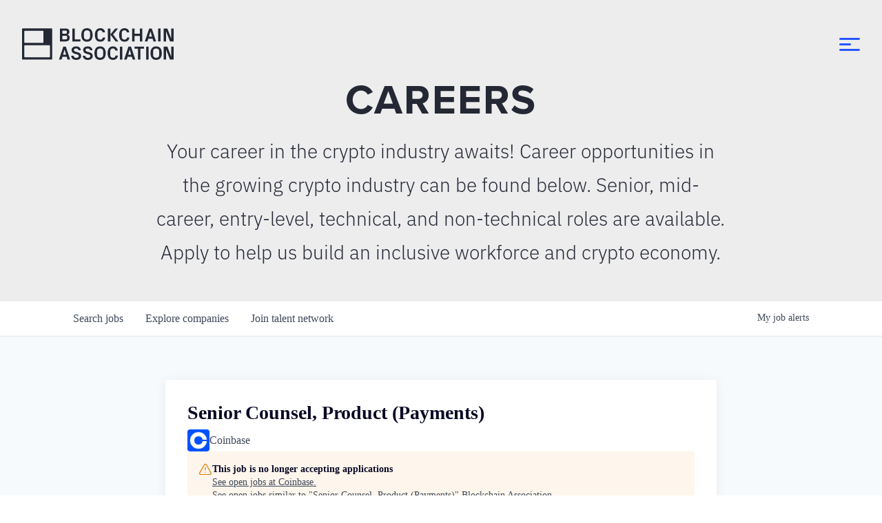

--- FILE ---
content_type: text/html; charset=utf-8
request_url: https://jobs.theblockchainassociation.org/companies/coinbase/jobs/32396451-senior-counsel-product-legal
body_size: 35008
content:
<!DOCTYPE html><html lang="en"><head><link rel="shortcut icon" href="https://cdn.filepicker.io/api/file/Ia7H7sBESZeDXJ5Xd1ck" data-next-head=""/><title data-next-head="">Senior Counsel, Product (Payments) @ Coinbase | Blockchain Association Job Board</title><meta name="description" property="og:description" content="Search job openings across the Blockchain Association network." data-next-head=""/><meta charSet="utf-8" data-next-head=""/><meta name="viewport" content="initial-scale=1.0, width=device-width" data-next-head=""/><link rel="apple-touch-icon" sizes="180x180" href="https://cdn.filepicker.io/api/file/Ia7H7sBESZeDXJ5Xd1ck" data-next-head=""/><link rel="icon" type="image/png" sizes="32x32" href="https://cdn.filepicker.io/api/file/Ia7H7sBESZeDXJ5Xd1ck" data-next-head=""/><link rel="icon" type="image/png" sizes="16x16" href="https://cdn.filepicker.io/api/file/Ia7H7sBESZeDXJ5Xd1ck" data-next-head=""/><link rel="shortcut icon" href="https://cdn.filepicker.io/api/file/Ia7H7sBESZeDXJ5Xd1ck" data-next-head=""/><meta name="url" property="og:url" content="https://jobs.theblockchainassociation.org" data-next-head=""/><meta name="type" property="og:type" content="website" data-next-head=""/><meta name="title" property="og:title" content="Blockchain Association Job Board" data-next-head=""/><meta name="image" property="og:image" content="http://cdn.filepicker.io/api/file/s8nCOiJ6RvC6azzWlQ4v" data-next-head=""/><meta name="secure_url" property="og:image:secure_url" content="https://cdn.filepicker.io/api/file/s8nCOiJ6RvC6azzWlQ4v" data-next-head=""/><meta name="twitter:card" content="summary_large_image" data-next-head=""/><meta name="twitter:image" content="https://cdn.filepicker.io/api/file/s8nCOiJ6RvC6azzWlQ4v" data-next-head=""/><meta name="twitter:title" content="Blockchain Association Job Board" data-next-head=""/><meta name="twitter:description" content="Search job openings across the Blockchain Association network." data-next-head=""/><meta name="google-site-verification" content="CQNnZQRH0dvJgCqWABp64ULhLI69C53ULhWdJemAW_w" data-next-head=""/><script>!function(){var analytics=window.analytics=window.analytics||[];if(!analytics.initialize)if(analytics.invoked)window.console&&console.error&&console.error("Segment snippet included twice.");else{analytics.invoked=!0;analytics.methods=["trackSubmit","trackClick","trackLink","trackForm","pageview","identify","reset","group","track","ready","alias","debug","page","once","off","on","addSourceMiddleware","addIntegrationMiddleware","setAnonymousId","addDestinationMiddleware"];analytics.factory=function(e){return function(){if(window.analytics.initialized)return window.analytics[e].apply(window.analytics,arguments);var i=Array.prototype.slice.call(arguments);i.unshift(e);analytics.push(i);return analytics}};for(var i=0;i<analytics.methods.length;i++){var key=analytics.methods[i];analytics[key]=analytics.factory(key)}analytics.load=function(key,i){var t=document.createElement("script");t.type="text/javascript";t.async=!0;t.src="https://an.getro.com/analytics.js/v1/" + key + "/analytics.min.js";var n=document.getElementsByTagName("script")[0];n.parentNode.insertBefore(t,n);analytics._loadOptions=i};analytics._writeKey="VKRqdgSBA3lFoZSlbeHbrzqQkLPBcP7W";;analytics.SNIPPET_VERSION="4.16.1";
analytics.load("VKRqdgSBA3lFoZSlbeHbrzqQkLPBcP7W");

}}();</script><link rel="stylesheet" href="https://cdn-customers.getro.com/blockchainassociation/style.react.css??v=7d49c166ca9f24905f04271c5fbd729797522e47"/><link rel="preload" href="https://cdn.getro.com/assets/_next/static/css/b1414ae24606c043.css" as="style"/><link rel="stylesheet" href="https://cdn.getro.com/assets/_next/static/css/b1414ae24606c043.css" data-n-g=""/><noscript data-n-css=""></noscript><script defer="" nomodule="" src="https://cdn.getro.com/assets/_next/static/chunks/polyfills-42372ed130431b0a.js"></script><script id="jquery" src="https://ajax.googleapis.com/ajax/libs/jquery/3.6.0/jquery.min.js" defer="" data-nscript="beforeInteractive"></script><script src="https://cdn.getro.com/assets/_next/static/chunks/webpack-ab58b860c16628b6.js" defer=""></script><script src="https://cdn.getro.com/assets/_next/static/chunks/framework-a008f048849dfc11.js" defer=""></script><script src="https://cdn.getro.com/assets/_next/static/chunks/main-4151966bb5b4038b.js" defer=""></script><script src="https://cdn.getro.com/assets/_next/static/chunks/pages/_app-52002506ec936253.js" defer=""></script><script src="https://cdn.getro.com/assets/_next/static/chunks/a86620fd-3b4606652f1c2476.js" defer=""></script><script src="https://cdn.getro.com/assets/_next/static/chunks/8230-afd6e299f7a6ae33.js" defer=""></script><script src="https://cdn.getro.com/assets/_next/static/chunks/4000-0acb5a82151cbee6.js" defer=""></script><script src="https://cdn.getro.com/assets/_next/static/chunks/9091-5cd776e8ee5ad3a3.js" defer=""></script><script src="https://cdn.getro.com/assets/_next/static/chunks/1637-66b68fc38bc6d10a.js" defer=""></script><script src="https://cdn.getro.com/assets/_next/static/chunks/3676-4975c339fc5bc499.js" defer=""></script><script src="https://cdn.getro.com/assets/_next/static/chunks/9358-87cc633cf780c23e.js" defer=""></script><script src="https://cdn.getro.com/assets/_next/static/chunks/9117-6f216abbf55ba8cd.js" defer=""></script><script src="https://cdn.getro.com/assets/_next/static/chunks/1446-b10012f4e22f3c87.js" defer=""></script><script src="https://cdn.getro.com/assets/_next/static/chunks/5355-7de2c819d8cad6ea.js" defer=""></script><script src="https://cdn.getro.com/assets/_next/static/chunks/9582-aa7f986fdb36f43c.js" defer=""></script><script src="https://cdn.getro.com/assets/_next/static/chunks/pages/companies/%5BcompanySlug%5D/jobs/%5BjobSlug%5D-76ab4cf3f421472f.js" defer=""></script><script src="https://cdn.getro.com/assets/_next/static/wVUNz74L36J38sTj2A9V4/_buildManifest.js" defer=""></script><script src="https://cdn.getro.com/assets/_next/static/wVUNz74L36J38sTj2A9V4/_ssgManifest.js" defer=""></script><meta name="sentry-trace" content="78bbfa6827569e484baaa828ccaa1004-3770fe5c7ba72e5e-0"/><meta name="baggage" content="sentry-environment=production,sentry-release=08a5512cff5c0e51019517bf0630219b287ce933,sentry-public_key=99c84790fa184cf49c16c34cd7113f75,sentry-trace_id=78bbfa6827569e484baaa828ccaa1004,sentry-org_id=129958,sentry-sampled=false,sentry-sample_rand=0.7736941389769585,sentry-sample_rate=0.033"/><style data-styled="" data-styled-version="5.3.11">.gVRrUK{box-sizing:border-box;margin:0;min-width:0;font-family:-apple-system,BlinkMacSystemFont,'Segoe UI','Roboto','Oxygen','Ubuntu','Cantarell','Fira Sans','Droid Sans','Helvetica Neue','sans-serif';font-weight:400;font-style:normal;font-size:16px;color:#3F495A;}/*!sc*/
.fyPcag{box-sizing:border-box;margin:0;min-width:0;background-color:#F7FAFC;min-height:100vh;-webkit-flex-direction:column;-ms-flex-direction:column;flex-direction:column;-webkit-align-items:stretch;-webkit-box-align:stretch;-ms-flex-align:stretch;align-items:stretch;}/*!sc*/
.dKubqp{box-sizing:border-box;margin:0;min-width:0;}/*!sc*/
.elbZCm{box-sizing:border-box;margin:0;min-width:0;width:100%;}/*!sc*/
.dFKghv{box-sizing:border-box;margin:0;min-width:0;box-shadow:0 1px 0 0 #e5e5e5;-webkit-flex-direction:row;-ms-flex-direction:row;flex-direction:row;width:100%;background-color:#ffffff;}/*!sc*/
.byBMUo{box-sizing:border-box;margin:0;min-width:0;max-width:100%;width:100%;margin-left:auto;margin-right:auto;}/*!sc*/
@media screen and (min-width:40em){.byBMUo{width:100%;}}/*!sc*/
@media screen and (min-width:65em){.byBMUo{width:1100px;}}/*!sc*/
.hQFgTu{box-sizing:border-box;margin:0;min-width:0;color:#4900FF;position:relative;-webkit-text-decoration:none;text-decoration:none;-webkit-transition:all ease 0.3s;transition:all ease 0.3s;text-transform:capitalize;-webkit-order:0;-ms-flex-order:0;order:0;padding-left:16px;padding-right:16px;padding-top:16px;padding-bottom:16px;font-size:16px;color:#3F495A;display:-webkit-box;display:-webkit-flex;display:-ms-flexbox;display:flex;-webkit-align-items:baseline;-webkit-box-align:baseline;-ms-flex-align:baseline;align-items:baseline;}/*!sc*/
@media screen and (min-width:40em){.hQFgTu{text-transform:capitalize;}}/*!sc*/
@media screen and (min-width:65em){.hQFgTu{text-transform:unset;}}/*!sc*/
.hQFgTu span{display:none;}/*!sc*/
.hQFgTu::after{content:'';position:absolute;left:0;right:0;bottom:0;height:0.125rem;background-color:#4900FF;opacity:0;-webkit-transition:opacity 0.3s;transition:opacity 0.3s;}/*!sc*/
.hQFgTu:hover{color:#3F495A;}/*!sc*/
.hQFgTu:active{background-color:#F7FAFC;-webkit-transform:scale(.94);-ms-transform:scale(.94);transform:scale(.94);}/*!sc*/
.hQFgTu.active{font-weight:600;color:#090925;}/*!sc*/
.hQFgTu.active::after{opacity:1;}/*!sc*/
@media screen and (min-width:40em){.hQFgTu{padding-left:16px;padding-right:16px;}}/*!sc*/
.ekJmTQ{box-sizing:border-box;margin:0;min-width:0;display:none;}/*!sc*/
@media screen and (min-width:40em){.ekJmTQ{display:none;}}/*!sc*/
@media screen and (min-width:65em){.ekJmTQ{display:inline-block;}}/*!sc*/
.cyRTWj{box-sizing:border-box;margin:0;min-width:0;color:#4900FF;position:relative;-webkit-text-decoration:none;text-decoration:none;-webkit-transition:all ease 0.3s;transition:all ease 0.3s;text-transform:capitalize;-webkit-order:1;-ms-flex-order:1;order:1;padding-left:16px;padding-right:16px;padding-top:16px;padding-bottom:16px;font-size:16px;color:#3F495A;display:-webkit-box;display:-webkit-flex;display:-ms-flexbox;display:flex;-webkit-align-items:baseline;-webkit-box-align:baseline;-ms-flex-align:baseline;align-items:baseline;}/*!sc*/
@media screen and (min-width:40em){.cyRTWj{text-transform:capitalize;}}/*!sc*/
@media screen and (min-width:65em){.cyRTWj{text-transform:unset;}}/*!sc*/
.cyRTWj span{display:none;}/*!sc*/
.cyRTWj::after{content:'';position:absolute;left:0;right:0;bottom:0;height:0.125rem;background-color:#4900FF;opacity:0;-webkit-transition:opacity 0.3s;transition:opacity 0.3s;}/*!sc*/
.cyRTWj:hover{color:#3F495A;}/*!sc*/
.cyRTWj:active{background-color:#F7FAFC;-webkit-transform:scale(.94);-ms-transform:scale(.94);transform:scale(.94);}/*!sc*/
.cyRTWj.active{font-weight:600;color:#090925;}/*!sc*/
.cyRTWj.active::after{opacity:1;}/*!sc*/
@media screen and (min-width:40em){.cyRTWj{padding-left:16px;padding-right:16px;}}/*!sc*/
.kPzaxb{box-sizing:border-box;margin:0;min-width:0;color:#4900FF;position:relative;-webkit-text-decoration:none;text-decoration:none;-webkit-transition:all ease 0.3s;transition:all ease 0.3s;text-transform:unset;-webkit-order:2;-ms-flex-order:2;order:2;padding-left:16px;padding-right:16px;padding-top:16px;padding-bottom:16px;font-size:16px;color:#3F495A;display:-webkit-box;display:-webkit-flex;display:-ms-flexbox;display:flex;-webkit-align-items:center;-webkit-box-align:center;-ms-flex-align:center;align-items:center;}/*!sc*/
.kPzaxb span{display:none;}/*!sc*/
.kPzaxb::after{content:'';position:absolute;left:0;right:0;bottom:0;height:0.125rem;background-color:#4900FF;opacity:0;-webkit-transition:opacity 0.3s;transition:opacity 0.3s;}/*!sc*/
.kPzaxb:hover{color:#3F495A;}/*!sc*/
.kPzaxb:active{background-color:#F7FAFC;-webkit-transform:scale(.94);-ms-transform:scale(.94);transform:scale(.94);}/*!sc*/
.kPzaxb.active{font-weight:600;color:#090925;}/*!sc*/
.kPzaxb.active::after{opacity:1;}/*!sc*/
@media screen and (min-width:40em){.kPzaxb{padding-left:16px;padding-right:16px;}}/*!sc*/
.jQZwAb{box-sizing:border-box;margin:0;min-width:0;display:inline-block;}/*!sc*/
@media screen and (min-width:40em){.jQZwAb{display:inline-block;}}/*!sc*/
@media screen and (min-width:65em){.jQZwAb{display:none;}}/*!sc*/
.ioCEHO{box-sizing:border-box;margin:0;min-width:0;margin-left:auto;margin-right:16px;text-align:left;-webkit-flex-direction:column;-ms-flex-direction:column;flex-direction:column;-webkit-order:9999;-ms-flex-order:9999;order:9999;}/*!sc*/
@media screen and (min-width:40em){.ioCEHO{margin-right:16px;}}/*!sc*/
@media screen and (min-width:65em){.ioCEHO{margin-right:0;}}/*!sc*/
.iJaGyT{box-sizing:border-box;margin:0;min-width:0;position:relative;cursor:pointer;-webkit-transition:all ease 0.3s;transition:all ease 0.3s;border-radius:4px;font-size:16px;font-weight:500;display:-webkit-box;display:-webkit-flex;display:-ms-flexbox;display:flex;-webkit-tap-highlight-color:transparent;-webkit-align-items:center;-webkit-box-align:center;-ms-flex-align:center;align-items:center;font-family:-apple-system,BlinkMacSystemFont,'Segoe UI','Roboto','Oxygen','Ubuntu','Cantarell','Fira Sans','Droid Sans','Helvetica Neue','sans-serif';color:#3F495A;background-color:#FFFFFF;border-style:solid;border-color:#A3B1C2;border-width:1px;border:none;border-color:transparent;width:small;height:small;margin-top:8px;padding:8px 16px;padding-right:0;-webkit-align-self:center;-ms-flex-item-align:center;align-self:center;font-size:14px;}/*!sc*/
.iJaGyT:active{-webkit-transform:scale(.94);-ms-transform:scale(.94);transform:scale(.94);box-shadow:inset 0px 1.875px 1.875px rgba(0,0,0,0.12);}/*!sc*/
.iJaGyT:disabled{color:#A3B1C2;}/*!sc*/
.iJaGyT:hover{background-color:#F7FAFC;}/*!sc*/
.iJaGyT [role="progressbar"] > div > div{border-color:rgba(63,73,90,0.2);border-top-color:#090925;}/*!sc*/
@media screen and (min-width:40em){.iJaGyT{border-color:#A3B1C2;}}/*!sc*/
@media screen and (min-width:40em){.iJaGyT{padding-right:16px;}}/*!sc*/
.jUfIjB{box-sizing:border-box;margin:0;min-width:0;display:none;}/*!sc*/
@media screen and (min-width:40em){.jUfIjB{display:block;}}/*!sc*/
.iqghoL{box-sizing:border-box;margin:0;min-width:0;margin-left:auto !important;margin-right:auto !important;box-sizing:border-box;max-width:100%;position:static;z-index:1;margin-left:auto;margin-right:auto;width:100%;padding-top:0;padding-left:16px;padding-right:16px;padding-bottom:64px;}/*!sc*/
@media screen and (min-width:40em){.iqghoL{width:100%;}}/*!sc*/
@media screen and (min-width:65em){.iqghoL{width:1132px;}}/*!sc*/
.ebGWQq{box-sizing:border-box;margin:0;min-width:0;-webkit-box-pack:justify;-webkit-justify-content:space-between;-ms-flex-pack:justify;justify-content:space-between;margin-bottom:24px;-webkit-flex-direction:column;-ms-flex-direction:column;flex-direction:column;width:100%;}/*!sc*/
@media screen and (min-width:40em){.ebGWQq{-webkit-flex-direction:row;-ms-flex-direction:row;flex-direction:row;}}/*!sc*/
@media screen and (min-width:65em){.ebGWQq{-webkit-flex-direction:row;-ms-flex-direction:row;flex-direction:row;}}/*!sc*/
.dsHaKT{box-sizing:border-box;margin:0;min-width:0;gap:24px;-webkit-flex-direction:column;-ms-flex-direction:column;flex-direction:column;width:100%;}/*!sc*/
.iaKmHE{box-sizing:border-box;margin:0;min-width:0;font-size:28px;margin-bottom:8px;color:#090925;}/*!sc*/
.iKYCNv{box-sizing:border-box;margin:0;min-width:0;-webkit-column-gap:8px;column-gap:8px;cursor:pointer;-webkit-align-items:center;-webkit-box-align:center;-ms-flex-align:center;align-items:center;}/*!sc*/
.iKYCNv color{main:#3F495A;dark:#090925;subtle:#67738B;placeholder:#8797AB;link:#3F495A;link-accent:#4900FF;error:#D90218;}/*!sc*/
.hRzXmX{box-sizing:border-box;margin:0;min-width:0;width:32px;}/*!sc*/
.ijjZxr{box-sizing:border-box;margin:0;min-width:0;margin-bottom:16px;}/*!sc*/
.kGAAEy{box-sizing:border-box;margin:0;min-width:0;-webkit-flex-direction:column;-ms-flex-direction:column;flex-direction:column;gap:8px;}/*!sc*/
.dkjSzf{box-sizing:border-box;margin:0;min-width:0;font-weight:600;font-size:14px;color:#090925;}/*!sc*/
.eRlSKr{box-sizing:border-box;margin:0;min-width:0;color:#3F495A!important;font-weight:500;}/*!sc*/
.lhPfhV{box-sizing:border-box;margin:0;min-width:0;-webkit-column-gap:8px;column-gap:8px;-webkit-box-pack:justify;-webkit-justify-content:space-between;-ms-flex-pack:justify;justify-content:space-between;}/*!sc*/
.hQNFTd{box-sizing:border-box;margin:0;min-width:0;row-gap:8px;-webkit-flex-direction:column;-ms-flex-direction:column;flex-direction:column;}/*!sc*/
.fLzXDu{box-sizing:border-box;margin:0;min-width:0;font-size:14px;color:#67738B;}/*!sc*/
.crBMPy{box-sizing:border-box;margin:0;min-width:0;margin-top:40px;}/*!sc*/
.crBMPy li:not(:last-child){margin-bottom:8px;}/*!sc*/
.crBMPy p,.crBMPy span,.crBMPy div,.crBMPy li,.crBMPy ol,.crBMPy ul{color:#3F495A;font-size:16px!important;line-height:140%!important;margin:0 auto 16px;}/*!sc*/
.crBMPy h1,.crBMPy h2,.crBMPy h3,.crBMPy h4,.crBMPy h5,.crBMPy h6{color:#090925;}/*!sc*/
.crBMPy h4,.crBMPy h5,.crBMPy h6{font-size:16px;margin:0 auto 16px;}/*!sc*/
.crBMPy h1:not(:first-child){font-size:24px;margin:48px auto 16px;}/*!sc*/
.crBMPy h2:not(:first-child){font-size:20px;margin:32px auto 16px;}/*!sc*/
.crBMPy h3:not(:first-child){font-size:18px;margin:24px auto 16px;}/*!sc*/
.crBMPy ul{padding:0 0 0 32px;}/*!sc*/
.crBMPy a{color:#3F495A !important;}/*!sc*/
.iIGtVd{box-sizing:border-box;margin:0;min-width:0;max-width:600px;margin:0 auto;}/*!sc*/
.friAmK{box-sizing:border-box;margin:0;min-width:0;padding-bottom:40px;margin-top:40px;}/*!sc*/
.bOyPTM{box-sizing:border-box;margin:0;min-width:0;gap:40px;margin-top:40px;-webkit-align-items:center;-webkit-box-align:center;-ms-flex-align:center;align-items:center;-webkit-box-pack:justify;-webkit-justify-content:space-between;-ms-flex-pack:justify;justify-content:space-between;-webkit-flex-direction:column;-ms-flex-direction:column;flex-direction:column;}/*!sc*/
@media screen and (min-width:40em){.bOyPTM{-webkit-flex-direction:row;-ms-flex-direction:row;flex-direction:row;}}/*!sc*/
.kkTXM{box-sizing:border-box;margin:0;min-width:0;-webkit-text-decoration-line:underline;text-decoration-line:underline;cursor:pointer;display:block;text-align:center;color:#3F495A !important;font-size:14px;line-height:22px;}/*!sc*/
.fIUOoG{box-sizing:border-box;margin:0;min-width:0;justify-self:flex-end;margin-top:auto;-webkit-flex-direction:row;-ms-flex-direction:row;flex-direction:row;width:100%;background-color:transparent;padding-top:32px;padding-bottom:32px;}/*!sc*/
.Jizzq{box-sizing:border-box;margin:0;min-width:0;width:100%;margin-left:auto;margin-right:auto;-webkit-flex-direction:column;-ms-flex-direction:column;flex-direction:column;text-align:center;}/*!sc*/
@media screen and (min-width:40em){.Jizzq{width:1100px;}}/*!sc*/
.fONCsf{box-sizing:border-box;margin:0;min-width:0;color:#4900FF;-webkit-align-self:center;-ms-flex-item-align:center;align-self:center;margin-bottom:16px;color:#090925;width:120px;}/*!sc*/
.bfORaf{box-sizing:border-box;margin:0;min-width:0;color:currentColor;width:100%;height:auto;}/*!sc*/
.gkPOSa{box-sizing:border-box;margin:0;min-width:0;-webkit-flex-direction:row;-ms-flex-direction:row;flex-direction:row;-webkit-box-pack:center;-webkit-justify-content:center;-ms-flex-pack:center;justify-content:center;-webkit-flex-wrap:wrap;-ms-flex-wrap:wrap;flex-wrap:wrap;}/*!sc*/
.hDtUlk{box-sizing:border-box;margin:0;min-width:0;-webkit-appearance:none;-moz-appearance:none;appearance:none;display:inline-block;text-align:center;line-height:inherit;-webkit-text-decoration:none;text-decoration:none;font-size:inherit;padding-left:16px;padding-right:16px;padding-top:8px;padding-bottom:8px;color:#ffffff;background-color:#4900FF;border:none;border-radius:4px;padding-left:8px;padding-right:8px;font-size:16px;position:relative;z-index:2;cursor:pointer;-webkit-transition:all ease 0.3s;transition:all ease 0.3s;border-radius:4px;font-weight:500;display:-webkit-box;display:-webkit-flex;display:-ms-flexbox;display:flex;-webkit-tap-highlight-color:transparent;-webkit-align-items:center;-webkit-box-align:center;-ms-flex-align:center;align-items:center;font-family:-apple-system,BlinkMacSystemFont,'Segoe UI','Roboto','Oxygen','Ubuntu','Cantarell','Fira Sans','Droid Sans','Helvetica Neue','sans-serif';color:#3F495A;background-color:transparent;border-style:solid;border-color:#A3B1C2;border-width:1px;border:none;-webkit-box-pack:unset;-webkit-justify-content:unset;-ms-flex-pack:unset;justify-content:unset;-webkit-text-decoration:none;text-decoration:none;white-space:nowrap;margin-right:16px;padding:0;color:#67738B;padding-top:4px;padding-bottom:4px;font-size:12px;}/*!sc*/
.hDtUlk:active{-webkit-transform:scale(.94);-ms-transform:scale(.94);transform:scale(.94);box-shadow:inset 0px 1.875px 1.875px rgba(0,0,0,0.12);}/*!sc*/
.hDtUlk:disabled{color:#A3B1C2;}/*!sc*/
.hDtUlk:hover{-webkit-text-decoration:underline;text-decoration:underline;}/*!sc*/
.hDtUlk [role="progressbar"] > div > div{border-color:rgba(63,73,90,0.2);border-top-color:#090925;}/*!sc*/
data-styled.g1[id="sc-aXZVg"]{content:"gVRrUK,fyPcag,dKubqp,elbZCm,dFKghv,byBMUo,hQFgTu,ekJmTQ,cyRTWj,kPzaxb,jQZwAb,ioCEHO,iJaGyT,jUfIjB,iqghoL,ebGWQq,dsHaKT,iaKmHE,iKYCNv,hRzXmX,ijjZxr,kGAAEy,dkjSzf,eRlSKr,lhPfhV,hQNFTd,fLzXDu,crBMPy,iIGtVd,friAmK,bOyPTM,kkTXM,fIUOoG,Jizzq,fONCsf,bfORaf,gkPOSa,hDtUlk,"}/*!sc*/
.fteAEG{display:-webkit-box;display:-webkit-flex;display:-ms-flexbox;display:flex;}/*!sc*/
data-styled.g2[id="sc-gEvEer"]{content:"fteAEG,"}/*!sc*/
.eBWkFz{box-sizing:border-box;margin:0;min-width:0;padding:32px;box-shadow:0px 1px 2px 0px rgba(27,36,50,0.04),0px 1px 16px 0px rgba(27,36,50,0.06);border-radius:4px;background-color:#FFFFFF;margin-left:auto;margin-right:auto;width:100%;-webkit-flex-direction:column;-ms-flex-direction:column;flex-direction:column;padding-left:16px;padding-right:16px;margin-top:64px;max-width:800px;margin-left:auto;margin-right:auto;}/*!sc*/
@media screen and (min-width:40em){.eBWkFz{padding-left:32px;padding-right:32px;}}/*!sc*/
.jBogQf{box-sizing:border-box;margin:0;min-width:0;position:relative;width:100%;-webkit-align-items:start;-webkit-box-align:start;-ms-flex-align:start;align-items:start;}/*!sc*/
.ddKpAl{box-sizing:border-box;margin:0;min-width:0;-webkit-flex:1 1;-ms-flex:1 1;flex:1 1;}/*!sc*/
.VWXkL{box-sizing:border-box;margin:0;min-width:0;position:relative;font-weight:500;color:#3F495A;height:100%;width:100%;border-radius:4px;}/*!sc*/
.cVYRew{box-sizing:border-box;margin:0;min-width:0;max-width:100%;height:auto;border-radius:4px;overflow:hidden;object-fit:contain;width:100%;height:100%;}/*!sc*/
.hPknKP{box-sizing:border-box;margin:0;min-width:0;background-color:#FEF5EC;text-align:left;-webkit-align-items:flex-start;-webkit-box-align:flex-start;-ms-flex-align:flex-start;align-items:flex-start;-webkit-flex:0 0 auto;-ms-flex:0 0 auto;flex:0 0 auto;padding:16px;border-radius:4px;line-height:1.4;gap:16px;}/*!sc*/
.jDfdPi{box-sizing:border-box;margin:0;min-width:0;height:20px;width:20px;}/*!sc*/
.kgAlEH{box-sizing:border-box;margin:0;min-width:0;color:#DE7B02;-webkit-align-items:center;-webkit-box-align:center;-ms-flex-align:center;align-items:center;-webkit-flex:0 0 auto;-ms-flex:0 0 auto;flex:0 0 auto;}/*!sc*/
.cYMjnh{box-sizing:border-box;margin:0;min-width:0;font-weight:500;font-size:14px;color:#3F495A;}/*!sc*/
.exMvxQ{box-sizing:border-box;margin:0;min-width:0;-webkit-text-decoration:none;text-decoration:none;color:currentColor;width:100%;height:auto;}/*!sc*/
data-styled.g3[id="sc-eqUAAy"]{content:"eBWkFz,jBogQf,ddKpAl,VWXkL,cVYRew,hPknKP,jDfdPi,kgAlEH,cYMjnh,exMvxQ,"}/*!sc*/
.gQycbC{display:-webkit-box;display:-webkit-flex;display:-ms-flexbox;display:flex;}/*!sc*/
data-styled.g4[id="sc-fqkvVR"]{content:"gQycbC,"}/*!sc*/
</style></head><body id="main-wrapper" class="custom-design-blockchainassociation"><div id="root"></div><div id="__next"><div class="sc-aXZVg gVRrUK"><div class="" style="position:fixed;top:0;left:0;height:2px;background:transparent;z-index:99999999999;width:100%"><div class="" style="height:100%;background:#4900FF;transition:all 500ms ease;width:0%"><div style="box-shadow:0 0 10px #4900FF, 0 0 10px #4900FF;width:5%;opacity:1;position:absolute;height:100%;transition:all 500ms ease;transform:rotate(3deg) translate(0px, -4px);left:-10rem"></div></div></div><div id="wlc-main" class="sc-aXZVg sc-gEvEer fyPcag fteAEG network-container"><div data-testid="custom-header" id="blockchainassociation-custom-header" class="sc-aXZVg dKubqp blockchainassociation-custom-part">
<div class="cd-wrapper #top">
  <header class="header flex items-center">
    <div class="container">
       <div class="flex justify-between items-center">
          <div class="site-logo">
             <a href="https://theblockchainassociation.org">
                <svg xmlns="http://www.w3.org/2000/svg" viewBox="0 0 220 45.171">
                   <title>Blockchain Association</title>
                   <g fill="currentColor">
                      <path d="M40.369 40.77a.661.661 0 0 1-.655.666H3.928a.661.661 0 0 1-.655-.666V24.898a.66.66 0 0 1 .655-.666h35.786a.661.661 0 0 1 .655.666ZM3.273 4.365a.66.66 0 0 1 .655-.666H30.44a.66.66 0 0 1 .655.666v15.87a.661.661 0 0 1-.655.666H3.928a.661.661 0 0 1-.655-.666Zm39.714-4H.655a.66.66 0 0 0-.655.67V44.1a.66.66 0 0 0 .655.666h42.332a.66.66 0 0 0 .655-.666V1.035a.661.661 0 0 0-.655-.666"></path>
                      <path d="m128.204 8.992 7-8.585h4.144l-7.268 8.585 7.647 9.831h-4.062Zm-.055 9.831h-3.526V.407h3.521Z"></path>
                      <path d="M65.396 12.377c0-1.083-.542-1.571-1.626-1.571h-5.367v5.038h5.26c1.164 0 1.733-.488 1.733-1.653Zm-6.993-8.991v4.441h5.069c1.137 0 1.517-.541 1.517-1.625V4.794c0-.975-.488-1.408-1.517-1.408Zm10.65 10.075c0 3.927-2.357 5.363-5.9 5.363h-8.27V.407h8.13c3.331 0 5.632 1.3 5.632 4.658a4.163 4.163 0 0 1-2.788 4.171 4.151 4.151 0 0 1 3.2 4.225"></path>
                      <path d="M72.959.407h3.519v15.438h8.182v2.978h-11.7Z"></path>
                      <path d="M98.642 12.459V6.771c0-2.438-1.978-3.791-4.415-3.791s-4.414 1.353-4.414 3.791v5.688c0 2.437 1.977 3.791 4.414 3.791s4.415-1.354 4.415-3.791m-4.415 6.771c-5.2 0-8.205-3.331-8.205-9.614s3.005-9.617 8.204-9.617 8.207 3.331 8.207 9.614-3.008 9.614-8.207 9.614"></path>
                      <path d="M105.695 9.669c0-5.849 2.573-9.669 7.908-9.669 3.792 0 6.553 2.275 6.8 5.9h-3.521c-.19-1.95-1.435-2.924-3.521-2.924a3.647 3.647 0 0 0-3.873 3.791V12.4a3.842 3.842 0 0 0 3.981 3.846c2.194 0 3.358-.894 3.711-3.06h3.52c-.568 4.225-3.439 6.039-7.285 6.039-5.308 0-7.719-4.008-7.719-9.56"></path>
                      <path d="M140.861 9.669c0-5.849 2.574-9.669 7.908-9.669 3.792 0 6.554 2.275 6.8 5.9h-3.521c-.19-1.95-1.435-2.924-3.521-2.924a3.646 3.646 0 0 0-3.872 3.791V12.4a3.842 3.842 0 0 0 3.982 3.846c2.193 0 3.358-.894 3.711-3.06h3.52c-.568 4.225-3.439 6.039-7.285 6.039-5.308 0-7.719-4.008-7.719-9.56"></path>
                      <path d="M170.908 10.942h-7.674v7.881h-3.521V.407h3.521v7.555h7.674V.407h3.521v18.416h-3.521Z"></path>
                      <path d="m186.364 4.659-2.22 7.255h4.469l-2.139-7.258Zm3.141 10.237h-6.283l-1.192 3.927h-3.792L184.521.407h3.737l6.257 18.416h-3.792Z"></path>
                      <path d="M197.511.407h3.521v18.416h-3.521z"></path>
                      <path d="M216.506 14.436V.408H220v18.416h-5.281l-5.5-14.056h-.107v14.056h-3.494V.408h5.281l5.5 14.028Z"></path>
                      <path d="M61.664 30.601h.109l2.14 7.258h-4.47Zm-1.842-4.252-6.283 18.416h3.792l1.191-3.928h6.283l1.219 3.928h3.789l-6.256-18.416Z"></path>
                      <path d="M117.667 38.401v-5.688c0-2.437-1.977-3.791-4.415-3.791s-4.414 1.354-4.414 3.791v5.688c0 2.437 1.978 3.791 4.414 3.791s4.415-1.354 4.415-3.791m-4.415 6.771c-5.2 0-8.205-3.331-8.205-9.614s3.006-9.614 8.205-9.614 8.207 3.331 8.207 9.614-3.008 9.614-8.207 9.614"></path>
                      <path d="M124.121 35.612c0-5.849 2.573-9.669 7.908-9.669 3.792 0 6.553 2.275 6.8 5.9h-3.521c-.19-1.95-1.435-2.924-3.521-2.924a3.646 3.646 0 0 0-3.872 3.791v5.64a3.842 3.842 0 0 0 3.982 3.846c2.193 0 3.358-.894 3.71-3.06h3.519c-.568 4.225-3.438 6.039-7.285 6.039-5.308 0-7.719-4.008-7.719-9.56"></path>
                      <path d="M142.04 26.349h3.521v18.416h-3.521z"></path>
                      <path d="M156.236 30.601h.108l2.14 7.258h-4.469Zm-1.842-4.252-6.283 18.416h3.791l1.193-3.928h6.282l1.219 3.928h3.792l-6.256-18.416Z"></path>
                      <path d="M163.187 26.349v2.979h5.171v15.437h3.521V29.328h5.171v-2.979Z"></path>
                      <path d="M180.156 26.349h3.521v18.416h-3.521z"></path>
                      <path d="M199.064 38.401v-5.688c0-2.437-1.978-3.791-4.415-3.791s-4.414 1.354-4.414 3.791v5.688c0 2.437 1.977 3.791 4.414 3.791s4.415-1.354 4.415-3.791m-4.415 6.771c-5.2 0-8.206-3.331-8.206-9.614s3.007-9.614 8.206-9.614 8.207 3.331 8.207 9.614-3.008 9.614-8.207 9.614"></path>
                      <path d="M216.506 26.349v14.028h-.108l-5.5-14.028h-5.281v18.416h3.495V30.709h.108l5.5 14.056h5.281V26.349Z"></path>
                      <path d="M92.168 31.007c0 1.409.858 2.058 2.6 2.519l3.11.812c3.111.813 4.72 2.384 4.72 5.417 0 3.385-2.869 5.416-7.052 5.416-4.049 0-7.079-1.625-7.4-5.9h3.486c.295 2.167 1.716 3.006 3.862 3.006 2.038 0 3.62-.894 3.62-2.492 0-1.3-.8-2.03-2.44-2.463l-3.567-.948c-2.976-.785-4.424-2.627-4.424-5.335 0-2.979 2.575-5.092 6.65-5.092 3.754 0 6.436 1.706 6.811 5.552h-3.486c-.215-2.058-1.716-2.655-3.379-2.655-1.931 0-3.111.84-3.111 2.167"></path>
                      <path d="M75.318 31.007c0 1.409.858 2.058 2.6 2.519l3.11.812c3.111.813 4.72 2.384 4.72 5.417 0 3.385-2.869 5.416-7.052 5.416-4.049 0-7.079-1.625-7.4-5.9h3.482c.295 2.167 1.716 3.006 3.862 3.006 2.038 0 3.62-.894 3.62-2.492 0-1.3-.8-2.03-2.44-2.463l-3.567-.948c-2.976-.785-4.424-2.627-4.424-5.335 0-2.979 2.575-5.092 6.65-5.092 3.754 0 6.435 1.706 6.811 5.552h-3.482c-.215-2.058-1.716-2.655-3.379-2.655-1.931 0-3.111.84-3.111 2.167"></path>
                   </g>
                </svg>
             </a>
          </div>
          <div class="hamburger header__hamburger" style="">
             <svg xmlns="http://www.w3.org/2000/svg" width="30" height="19" viewBox="0 0 30 19">
                <line x2="27" transform="translate(1.5 1.5)" fill="none" stroke="currentColor" stroke-linecap="round" stroke-width="3"></line>
                <line x2="14" transform="translate(1.5 9.5)" fill="none" stroke="currentColor" stroke-linecap="round" stroke-width="3"></line>
                <line x2="27" transform="translate(1.5 17.5)" fill="none" stroke="currentColor" stroke-linecap="round" stroke-width="3"></line>
             </svg>
          </div>
       </div>
    </div>
 </header>
 <nav class="nav">
    <div class="container relative">
       <div class="hamburger nav__hamburger">
          <svg xmlns="http://www.w3.org/2000/svg" viewBox="0 0 23.334 23.335">
             <g fill="none" stroke="currentColor" stroke-linecap="round" stroke-width="3">
                <path d="m2.121 2.121 19.0918831 19.0918831"></path>
                <path d="M2.121 21.213 21.2128831 2.1211169"></path>
             </g>
          </svg>
       </div>
       <div class="site-logo">
          <a href="https://theblockchainassociation.org">
             <svg xmlns="http://www.w3.org/2000/svg" viewBox="0 0 220 45.171">
                <title>Blockchain Association</title>
                <g fill="currentColor">
                   <path d="M40.369 40.77a.661.661 0 0 1-.655.666H3.928a.661.661 0 0 1-.655-.666V24.898a.66.66 0 0 1 .655-.666h35.786a.661.661 0 0 1 .655.666ZM3.273 4.365a.66.66 0 0 1 .655-.666H30.44a.66.66 0 0 1 .655.666v15.87a.661.661 0 0 1-.655.666H3.928a.661.661 0 0 1-.655-.666Zm39.714-4H.655a.66.66 0 0 0-.655.67V44.1a.66.66 0 0 0 .655.666h42.332a.66.66 0 0 0 .655-.666V1.035a.661.661 0 0 0-.655-.666"></path>
                   <path d="m128.204 8.992 7-8.585h4.144l-7.268 8.585 7.647 9.831h-4.062Zm-.055 9.831h-3.526V.407h3.521Z"></path>
                   <path d="M65.396 12.377c0-1.083-.542-1.571-1.626-1.571h-5.367v5.038h5.26c1.164 0 1.733-.488 1.733-1.653Zm-6.993-8.991v4.441h5.069c1.137 0 1.517-.541 1.517-1.625V4.794c0-.975-.488-1.408-1.517-1.408Zm10.65 10.075c0 3.927-2.357 5.363-5.9 5.363h-8.27V.407h8.13c3.331 0 5.632 1.3 5.632 4.658a4.163 4.163 0 0 1-2.788 4.171 4.151 4.151 0 0 1 3.2 4.225"></path>
                   <path d="M72.959.407h3.519v15.438h8.182v2.978h-11.7Z"></path>
                   <path d="M98.642 12.459V6.771c0-2.438-1.978-3.791-4.415-3.791s-4.414 1.353-4.414 3.791v5.688c0 2.437 1.977 3.791 4.414 3.791s4.415-1.354 4.415-3.791m-4.415 6.771c-5.2 0-8.205-3.331-8.205-9.614s3.005-9.617 8.204-9.617 8.207 3.331 8.207 9.614-3.008 9.614-8.207 9.614"></path>
                   <path d="M105.695 9.669c0-5.849 2.573-9.669 7.908-9.669 3.792 0 6.553 2.275 6.8 5.9h-3.521c-.19-1.95-1.435-2.924-3.521-2.924a3.647 3.647 0 0 0-3.873 3.791V12.4a3.842 3.842 0 0 0 3.981 3.846c2.194 0 3.358-.894 3.711-3.06h3.52c-.568 4.225-3.439 6.039-7.285 6.039-5.308 0-7.719-4.008-7.719-9.56"></path>
                   <path d="M140.861 9.669c0-5.849 2.574-9.669 7.908-9.669 3.792 0 6.554 2.275 6.8 5.9h-3.521c-.19-1.95-1.435-2.924-3.521-2.924a3.646 3.646 0 0 0-3.872 3.791V12.4a3.842 3.842 0 0 0 3.982 3.846c2.193 0 3.358-.894 3.711-3.06h3.52c-.568 4.225-3.439 6.039-7.285 6.039-5.308 0-7.719-4.008-7.719-9.56"></path>
                   <path d="M170.908 10.942h-7.674v7.881h-3.521V.407h3.521v7.555h7.674V.407h3.521v18.416h-3.521Z"></path>
                   <path d="m186.364 4.659-2.22 7.255h4.469l-2.139-7.258Zm3.141 10.237h-6.283l-1.192 3.927h-3.792L184.521.407h3.737l6.257 18.416h-3.792Z"></path>
                   <path d="M197.511.407h3.521v18.416h-3.521z"></path>
                   <path d="M216.506 14.436V.408H220v18.416h-5.281l-5.5-14.056h-.107v14.056h-3.494V.408h5.281l5.5 14.028Z"></path>
                   <path d="M61.664 30.601h.109l2.14 7.258h-4.47Zm-1.842-4.252-6.283 18.416h3.792l1.191-3.928h6.283l1.219 3.928h3.789l-6.256-18.416Z"></path>
                   <path d="M117.667 38.401v-5.688c0-2.437-1.977-3.791-4.415-3.791s-4.414 1.354-4.414 3.791v5.688c0 2.437 1.978 3.791 4.414 3.791s4.415-1.354 4.415-3.791m-4.415 6.771c-5.2 0-8.205-3.331-8.205-9.614s3.006-9.614 8.205-9.614 8.207 3.331 8.207 9.614-3.008 9.614-8.207 9.614"></path>
                   <path d="M124.121 35.612c0-5.849 2.573-9.669 7.908-9.669 3.792 0 6.553 2.275 6.8 5.9h-3.521c-.19-1.95-1.435-2.924-3.521-2.924a3.646 3.646 0 0 0-3.872 3.791v5.64a3.842 3.842 0 0 0 3.982 3.846c2.193 0 3.358-.894 3.71-3.06h3.519c-.568 4.225-3.438 6.039-7.285 6.039-5.308 0-7.719-4.008-7.719-9.56"></path>
                   <path d="M142.04 26.349h3.521v18.416h-3.521z"></path>
                   <path d="M156.236 30.601h.108l2.14 7.258h-4.469Zm-1.842-4.252-6.283 18.416h3.791l1.193-3.928h6.282l1.219 3.928h3.792l-6.256-18.416Z"></path>
                   <path d="M163.187 26.349v2.979h5.171v15.437h3.521V29.328h5.171v-2.979Z"></path>
                   <path d="M180.156 26.349h3.521v18.416h-3.521z"></path>
                   <path d="M199.064 38.401v-5.688c0-2.437-1.978-3.791-4.415-3.791s-4.414 1.354-4.414 3.791v5.688c0 2.437 1.977 3.791 4.414 3.791s4.415-1.354 4.415-3.791m-4.415 6.771c-5.2 0-8.206-3.331-8.206-9.614s3.007-9.614 8.206-9.614 8.207 3.331 8.207 9.614-3.008 9.614-8.207 9.614"></path>
                   <path d="M216.506 26.349v14.028h-.108l-5.5-14.028h-5.281v18.416h3.495V30.709h.108l5.5 14.056h5.281V26.349Z"></path>
                   <path d="M92.168 31.007c0 1.409.858 2.058 2.6 2.519l3.11.812c3.111.813 4.72 2.384 4.72 5.417 0 3.385-2.869 5.416-7.052 5.416-4.049 0-7.079-1.625-7.4-5.9h3.486c.295 2.167 1.716 3.006 3.862 3.006 2.038 0 3.62-.894 3.62-2.492 0-1.3-.8-2.03-2.44-2.463l-3.567-.948c-2.976-.785-4.424-2.627-4.424-5.335 0-2.979 2.575-5.092 6.65-5.092 3.754 0 6.436 1.706 6.811 5.552h-3.486c-.215-2.058-1.716-2.655-3.379-2.655-1.931 0-3.111.84-3.111 2.167"></path>
                   <path d="M75.318 31.007c0 1.409.858 2.058 2.6 2.519l3.11.812c3.111.813 4.72 2.384 4.72 5.417 0 3.385-2.869 5.416-7.052 5.416-4.049 0-7.079-1.625-7.4-5.9h3.482c.295 2.167 1.716 3.006 3.862 3.006 2.038 0 3.62-.894 3.62-2.492 0-1.3-.8-2.03-2.44-2.463l-3.567-.948c-2.976-.785-4.424-2.627-4.424-5.335 0-2.979 2.575-5.092 6.65-5.092 3.754 0 6.435 1.706 6.811 5.552h-3.482c-.215-2.058-1.716-2.655-3.379-2.655-1.931 0-3.111.84-3.111 2.167"></path>
                </g>
             </svg>
          </a>
       </div>
       <ul id="main-nav" class=""><li id="menu-item-923" class="menu-item menu-item-type-post_type menu-item-object-page menu-item-has-children menu-item-923 text-white"><a href="https://theblockchainassociation.org/about-us/"><span class="block whitespace-nowrap">About Us</span></a>
         <span class="toggle-submenu">Expand<svg viewBox="0 0 10 20"><path fill="currentColor" d="m0 20 3.84830568-3.8483057L10 10 0 0z"></path></svg></span><ul class="submenu hide">
            <li id="menu-item-1310" class="menu-item menu-item-type-post_type menu-item-object-page menu-item-1310 text-white"><a href="https://theblockchainassociation.org/team/"><span class="block whitespace-nowrap">Team</span></a></li>
            <li id="menu-item-2528" class="menu-item menu-item-type-custom menu-item-object-custom menu-item-2528 text-white"><a href="https://theblockchainassociation.org/team/#board"><span class="block whitespace-nowrap">Board of Directors</span></a></li>
            <li id="menu-item-2335" class="menu-item menu-item-type-post_type menu-item-object-page menu-item-2335 text-white"><a href="https://theblockchainassociation.org/annualreport2024/"><span class="block whitespace-nowrap">Annual report</span></a></li>
         </ul>
         </li>
         <li id="menu-item-769" class="menu-item menu-item-type-custom menu-item-object-custom menu-item-769 text-white"><a href="https://jobs.theblockchainassociation.org/jobs"><span class="block whitespace-nowrap">Careers</span></a></li>
         <li id="menu-item-6027" class="menu-item menu-item-type-post_type menu-item-object-page menu-item-6027 text-white"><a href="https://theblockchainassociation.org/membership/"><span class="block whitespace-nowrap">Membership</span></a></li>
         <li id="menu-item-1865" class="menu-item menu-item-type-post_type menu-item-object-page menu-item-1865 text-white"><a href="https://theblockchainassociation.org/members-only/"><span class="block whitespace-nowrap">Members Only</span></a></li>
         <li id="menu-item-346" class="menu-item menu-item-type-post_type menu-item-object-page menu-item-346 text-white"><a href="https://theblockchainassociation.org/news/"><span class="block whitespace-nowrap">News</span></a></li>
         <li id="menu-item-1383" class="menu-item menu-item-type-post_type menu-item-object-page menu-item-has-children menu-item-1383 text-white"><a href="https://theblockchainassociation.org/policy/"><span class="block whitespace-nowrap">Policy</span></a>
         <span class="toggle-submenu">Expand<svg viewBox="0 0 10 20"><path fill="currentColor" d="m0 20 3.84830568-3.8483057L10 10 0 0z"></path></svg></span><ul class="submenu hide">
            <li id="menu-item-1412" class="menu-item menu-item-type-post_type menu-item-object-policy menu-item-1412 text-white"><a href="https://theblockchainassociation.org/policy/anti-money-laundering/"><span class="block whitespace-nowrap">Anti-Money Laundering</span></a></li>
            <li id="menu-item-1416" class="menu-item menu-item-type-post_type menu-item-object-policy menu-item-1416 text-white"><a href="https://theblockchainassociation.org/policy/banking/"><span class="block whitespace-nowrap">Banking</span></a></li>
            <li id="menu-item-1415" class="menu-item menu-item-type-post_type menu-item-object-policy menu-item-1415 text-white"><a href="https://theblockchainassociation.org/policy/defi/"><span class="block whitespace-nowrap">Decentralized Finance</span></a></li>
            <li id="menu-item-1413" class="menu-item menu-item-type-post_type menu-item-object-policy menu-item-1413 text-white"><a href="https://theblockchainassociation.org/policy/environment/"><span class="block whitespace-nowrap">Environment</span></a></li>
            <li id="menu-item-1410" class="menu-item menu-item-type-post_type menu-item-object-policy menu-item-1410 text-white"><a href="https://theblockchainassociation.org/policy/nfts/"><span class="block whitespace-nowrap">NFTs</span></a></li>
            <li id="menu-item-3609" class="menu-item menu-item-type-post_type menu-item-object-policy menu-item-3609 text-white"><a href="https://theblockchainassociation.org/policy/sactions/"><span class="block whitespace-nowrap">Sanctions</span></a></li>
            <li id="menu-item-1408" class="menu-item menu-item-type-post_type menu-item-object-policy menu-item-1408 text-white"><a href="https://theblockchainassociation.org/policy/securities/"><span class="block whitespace-nowrap">Securities</span></a></li>
            <li id="menu-item-1409" class="menu-item menu-item-type-post_type menu-item-object-policy menu-item-1409 text-white"><a href="https://theblockchainassociation.org/policy/spot-markets/"><span class="block whitespace-nowrap">Spot Markets</span></a></li>
            <li id="menu-item-1417" class="menu-item menu-item-type-post_type menu-item-object-policy menu-item-1417 text-white"><a href="https://theblockchainassociation.org/policy/stablecoins/"><span class="block whitespace-nowrap">Stablecoins</span></a></li>
            <li id="menu-item-1407" class="menu-item menu-item-type-post_type menu-item-object-policy menu-item-1407 text-white"><a href="https://theblockchainassociation.org/policy/taxation/"><span class="block whitespace-nowrap">Taxation</span></a></li>
         </ul>
         </li>
         <li id="menu-item-1861" class="menu-item menu-item-type-custom menu-item-object-custom menu-item-1861 text-white"><a href="https://theblockchainassociation.org/policy-summit-2024/"><span class="block whitespace-nowrap">Policy Summit</span></a></li>
         <li id="menu-item-5184" class="menu-item menu-item-type-post_type menu-item-object-page menu-item-5184 text-white"><a href="https://theblockchainassociation.org/crypto-here-for-good/"><span class="block whitespace-nowrap">Crypto. Here for Good.®</span></a></li>
         </ul>
       <div class="nav-search-form">
          <form role="search" method="get" class="search-form" action="https://theblockchainassociation.org/">
             <label class="sr-only" for="s">Search</label>
             <div class="w-full flex gap-2">
                <input type="search" class="search-field flex-grow focus:ring-0" placeholder="Search" value="" name="s" title="Search">
                <button type="submit" class="search-submit">
                   <svg xmlns="http://www.w3.org/2000/svg" width="27.684" height="27.685" viewBox="0 0 27.684 27.685">
                      <g fill="none" stroke="currentColor" stroke-linecap="round" stroke-linejoin="round" stroke-width="2">
                         <circle cx="10.76" cy="10.76" stroke="none" r="10.76"></circle>
                         <circle cx="10.76" cy="10.76" r="9.76"></circle>
                      </g>
                      <path d="m19.319 16.539 6.609 6.609a1.972 1.972 0 0 1 0 2.781h0a1.972 1.972 0 0 1-2.781 0l-6.609-6.608" fill="none" stroke="currentColor" stroke-linecap="round" stroke-linejoin="round" stroke-width="2"></path>
                   </svg>
                </button>
             </div>
          </form>
       </div>
    </div>
 </nav>
 <header class="site-header flex items-center">
    <div class="container">
       <div class="flex justify-between items-center">
          <div class="site-logo">
             <a href="https://theblockchainassociation.org">
                <svg xmlns="http://www.w3.org/2000/svg" viewBox="0 0 220 45.171">
                   <title>Blockchain Association</title>
                   <g fill="currentColor">
                      <path d="M40.369 40.77a.661.661 0 0 1-.655.666H3.928a.661.661 0 0 1-.655-.666V24.898a.66.66 0 0 1 .655-.666h35.786a.661.661 0 0 1 .655.666ZM3.273 4.365a.66.66 0 0 1 .655-.666H30.44a.66.66 0 0 1 .655.666v15.87a.661.661 0 0 1-.655.666H3.928a.661.661 0 0 1-.655-.666Zm39.714-4H.655a.66.66 0 0 0-.655.67V44.1a.66.66 0 0 0 .655.666h42.332a.66.66 0 0 0 .655-.666V1.035a.661.661 0 0 0-.655-.666"></path>
                      <path d="m128.204 8.992 7-8.585h4.144l-7.268 8.585 7.647 9.831h-4.062Zm-.055 9.831h-3.526V.407h3.521Z"></path>
                      <path d="M65.396 12.377c0-1.083-.542-1.571-1.626-1.571h-5.367v5.038h5.26c1.164 0 1.733-.488 1.733-1.653Zm-6.993-8.991v4.441h5.069c1.137 0 1.517-.541 1.517-1.625V4.794c0-.975-.488-1.408-1.517-1.408Zm10.65 10.075c0 3.927-2.357 5.363-5.9 5.363h-8.27V.407h8.13c3.331 0 5.632 1.3 5.632 4.658a4.163 4.163 0 0 1-2.788 4.171 4.151 4.151 0 0 1 3.2 4.225"></path>
                      <path d="M72.959.407h3.519v15.438h8.182v2.978h-11.7Z"></path>
                      <path d="M98.642 12.459V6.771c0-2.438-1.978-3.791-4.415-3.791s-4.414 1.353-4.414 3.791v5.688c0 2.437 1.977 3.791 4.414 3.791s4.415-1.354 4.415-3.791m-4.415 6.771c-5.2 0-8.205-3.331-8.205-9.614s3.005-9.617 8.204-9.617 8.207 3.331 8.207 9.614-3.008 9.614-8.207 9.614"></path>
                      <path d="M105.695 9.669c0-5.849 2.573-9.669 7.908-9.669 3.792 0 6.553 2.275 6.8 5.9h-3.521c-.19-1.95-1.435-2.924-3.521-2.924a3.647 3.647 0 0 0-3.873 3.791V12.4a3.842 3.842 0 0 0 3.981 3.846c2.194 0 3.358-.894 3.711-3.06h3.52c-.568 4.225-3.439 6.039-7.285 6.039-5.308 0-7.719-4.008-7.719-9.56"></path>
                      <path d="M140.861 9.669c0-5.849 2.574-9.669 7.908-9.669 3.792 0 6.554 2.275 6.8 5.9h-3.521c-.19-1.95-1.435-2.924-3.521-2.924a3.646 3.646 0 0 0-3.872 3.791V12.4a3.842 3.842 0 0 0 3.982 3.846c2.193 0 3.358-.894 3.711-3.06h3.52c-.568 4.225-3.439 6.039-7.285 6.039-5.308 0-7.719-4.008-7.719-9.56"></path>
                      <path d="M170.908 10.942h-7.674v7.881h-3.521V.407h3.521v7.555h7.674V.407h3.521v18.416h-3.521Z"></path>
                      <path d="m186.364 4.659-2.22 7.255h4.469l-2.139-7.258Zm3.141 10.237h-6.283l-1.192 3.927h-3.792L184.521.407h3.737l6.257 18.416h-3.792Z"></path>
                      <path d="M197.511.407h3.521v18.416h-3.521z"></path>
                      <path d="M216.506 14.436V.408H220v18.416h-5.281l-5.5-14.056h-.107v14.056h-3.494V.408h5.281l5.5 14.028Z"></path>
                      <path d="M61.664 30.601h.109l2.14 7.258h-4.47Zm-1.842-4.252-6.283 18.416h3.792l1.191-3.928h6.283l1.219 3.928h3.789l-6.256-18.416Z"></path>
                      <path d="M117.667 38.401v-5.688c0-2.437-1.977-3.791-4.415-3.791s-4.414 1.354-4.414 3.791v5.688c0 2.437 1.978 3.791 4.414 3.791s4.415-1.354 4.415-3.791m-4.415 6.771c-5.2 0-8.205-3.331-8.205-9.614s3.006-9.614 8.205-9.614 8.207 3.331 8.207 9.614-3.008 9.614-8.207 9.614"></path>
                      <path d="M124.121 35.612c0-5.849 2.573-9.669 7.908-9.669 3.792 0 6.553 2.275 6.8 5.9h-3.521c-.19-1.95-1.435-2.924-3.521-2.924a3.646 3.646 0 0 0-3.872 3.791v5.64a3.842 3.842 0 0 0 3.982 3.846c2.193 0 3.358-.894 3.71-3.06h3.519c-.568 4.225-3.438 6.039-7.285 6.039-5.308 0-7.719-4.008-7.719-9.56"></path>
                      <path d="M142.04 26.349h3.521v18.416h-3.521z"></path>
                      <path d="M156.236 30.601h.108l2.14 7.258h-4.469Zm-1.842-4.252-6.283 18.416h3.791l1.193-3.928h6.282l1.219 3.928h3.792l-6.256-18.416Z"></path>
                      <path d="M163.187 26.349v2.979h5.171v15.437h3.521V29.328h5.171v-2.979Z"></path>
                      <path d="M180.156 26.349h3.521v18.416h-3.521z"></path>
                      <path d="M199.064 38.401v-5.688c0-2.437-1.978-3.791-4.415-3.791s-4.414 1.354-4.414 3.791v5.688c0 2.437 1.977 3.791 4.414 3.791s4.415-1.354 4.415-3.791m-4.415 6.771c-5.2 0-8.206-3.331-8.206-9.614s3.007-9.614 8.206-9.614 8.207 3.331 8.207 9.614-3.008 9.614-8.207 9.614"></path>
                      <path d="M216.506 26.349v14.028h-.108l-5.5-14.028h-5.281v18.416h3.495V30.709h.108l5.5 14.056h5.281V26.349Z"></path>
                      <path d="M92.168 31.007c0 1.409.858 2.058 2.6 2.519l3.11.812c3.111.813 4.72 2.384 4.72 5.417 0 3.385-2.869 5.416-7.052 5.416-4.049 0-7.079-1.625-7.4-5.9h3.486c.295 2.167 1.716 3.006 3.862 3.006 2.038 0 3.62-.894 3.62-2.492 0-1.3-.8-2.03-2.44-2.463l-3.567-.948c-2.976-.785-4.424-2.627-4.424-5.335 0-2.979 2.575-5.092 6.65-5.092 3.754 0 6.436 1.706 6.811 5.552h-3.486c-.215-2.058-1.716-2.655-3.379-2.655-1.931 0-3.111.84-3.111 2.167"></path>
                      <path d="M75.318 31.007c0 1.409.858 2.058 2.6 2.519l3.11.812c3.111.813 4.72 2.384 4.72 5.417 0 3.385-2.869 5.416-7.052 5.416-4.049 0-7.079-1.625-7.4-5.9h3.482c.295 2.167 1.716 3.006 3.862 3.006 2.038 0 3.62-.894 3.62-2.492 0-1.3-.8-2.03-2.44-2.463l-3.567-.948c-2.976-.785-4.424-2.627-4.424-5.335 0-2.979 2.575-5.092 6.65-5.092 3.754 0 6.435 1.706 6.811 5.552h-3.482c-.215-2.058-1.716-2.655-3.379-2.655-1.931 0-3.111.84-3.111 2.167"></path>
                   </g>
                </svg>
             </a>
          </div>
          <div class="hamburger">
             <svg xmlns="http://www.w3.org/2000/svg" width="30" height="19" viewBox="0 0 30 19">
                <line x2="27" transform="translate(1.5 1.5)" fill="none" stroke="currentColor" stroke-linecap="round" stroke-width="3"></line>
                <line x2="14" transform="translate(1.5 9.5)" fill="none" stroke="currentColor" stroke-linecap="round" stroke-width="3"></line>
                <line x2="27" transform="translate(1.5 17.5)" fill="none" stroke="currentColor" stroke-linecap="round" stroke-width="3"></line>
             </svg>
          </div>
       </div>
    </div>
 </header>
<section id="section-block_6335f33908964" class="page-header bg-gray-light ">
  <div class="container medium text-center aos-init aos-animate" data-aos="fade-in">
    <h1 class="page-title"><strong>CAREERS</strong></h1>
    <div class="b1">
      <p>Your career in the crypto industry awaits! Career opportunities in the growing crypto industry can be found below. Senior, mid-career, entry-level, technical, and non-technical roles are available. Apply to help us build an inclusive workforce and crypto economy.</p>
    </div>
  </div>
</section>
</div>




</div><div width="1" class="sc-aXZVg elbZCm"><div id="content"><div data-testid="navbar" width="1" class="sc-aXZVg sc-gEvEer dFKghv fteAEG"><div width="1,1,1100px" class="sc-aXZVg sc-gEvEer byBMUo fteAEG"><a href="/jobs" class="sc-aXZVg hQFgTu theme_only " font-size="2" color="text.main" display="flex"><div display="none,none,inline-block" class="sc-aXZVg ekJmTQ">Search </div>jobs</a><a href="/companies" class="sc-aXZVg cyRTWj theme_only " font-size="2" color="text.main" display="flex"><div display="none,none,inline-block" class="sc-aXZVg ekJmTQ">Explore </div>companies</a><a href="/talent-network" class="sc-aXZVg kPzaxb theme_only " font-size="2" color="text.main" display="flex"><div display="none,none,inline-block" class="sc-aXZVg ekJmTQ">Join talent network</div><div display="inline-block,inline-block,none" class="sc-aXZVg jQZwAb">Talent</div></a><div order="9999" class="sc-aXZVg sc-gEvEer ioCEHO fteAEG"><div class="sc-aXZVg sc-gEvEer iJaGyT fteAEG theme_only" data-testid="my-job-alerts-button" font-size="14px">My <span class="sc-aXZVg jUfIjB">job </span>alerts</div></div></div></div><div width="1,1,1132px" data-testid="container" class="sc-aXZVg iqghoL"><script data-testid="job-ldjson" type="application/ld+json" async="">{"@context":"https://schema.org/","@type":"JobPosting","title":"Senior Counsel, Product (Payments)","description":"<div> <p><span>At Coinbase, our mission is to</span><a href=\"https://blog.coinbase.com/our-mission-strategy-and-culture-18a92a3bb0fa\"><span> </span><span>increase economic freedom around the world</span></a><span>, and we couldn’t do this without hiring the best people. We’re a group of hard-working overachievers who are deeply focused on building the future of finance and Web3 for our users across the globe, whether they’re trading, storing, staking or using crypto. Know those people who always lead the group project? That’s us.</span></p> <p><span>There are a few things we look for across all hires we make at Coinbase, regardless of role or team. First, we look for candidates who will thrive in a</span><a href=\"https://blog.coinbase.com/culture-at-coinbase-f0e1c2a99aff\"><span> </span><span>culture</span></a><span> like ours, where we default to trust, embrace feedback, and disrupt ourselves. Second, we expect all employees to commit to our</span><a href=\"https://blog.coinbase.com/coinbase-is-a-mission-focused-company-af882df8804\"><span> </span><span>mission-focused approach</span></a><span> to our work. Finally, we seek people who are excited to learn about and live crypto, because those are the folks who enjoy the intense moments in our sprint and recharge work culture. We’re a remote-first company looking to hire the absolute best talent all over the world.</span></p> <p><strong>Ready to #LiveCrypto? Who you are:</strong></p> <ul> <li><span>You’ve got positive energy. You’re optimistic about the future and determined to get there. </span></li> <li><span>You’re never tired of learning. You want to be a pro in bleeding edge tech like DeFi, NFTs, DAOs, and Web 3.0. </span></li> <li><span>You appreciate direct communication. You’re both an active communicator and an eager listener - because let’s face it, you can’t have one without the other. You’re cool with candid feedback and see every setback as an opportunity to grow.</span></li> <li><span>You can pivot on the fly. Crypto is constantly evolving, so our priorities do, too. What you worked on last month may not be what you work on today, and that excites you. You’re not looking for a boring job.</span></li> <li><span>You have a “can do” attitude. Our teams create high-quality work on quick timelines. Owning a problem doesn’t scare you, but rather empowers you to take 100% responsibility for achieving our mission.</span></li> <li><span>You want to be part of a winning team. We’re stronger together, and you’re a person who embraces being pushed out of your comfort zone. </span></li> </ul> </div><p>Coinbase is leading the expansion of digital currency into the financial mainstream. We are building a world-class legal team to support Coinbase and its affiliates as we continue to grow the company in the U.S. and internationally. You will be working in a cutting edge and fast paced environment, where disruptive technologies and unconventional thinking are the norm. Given the nascent state of the law, novel legal guidance is needed!</p> <p>We are looking for a highly motivated, entrepreneurial, and experienced product counsel to join our product legal team as Senior Counsel, Product. This position will report to our Director and Associate General Counsel, Retail Product and will be working on a variety of consumer and platform products. This is a highly visible role throughout Coinbase, which will require you to build strong relationships with your teammates and business partners. You’ll be embedded with Coinbase product teams, and collaborate closely with product counsel team members, managers, engineers, UI/UX, and cross-department colleagues including privacy, regulatory and international counsel, Compliance and Finance. You’ll take a thought leadership role in advising our Product business on specific aspects of product development and implementation. </p> <p><strong>What you’ll be doing (i.e., job duties):</strong></p> <ul> <li>Join and contribute to a best-in-class crypto product legal team, embedded with the Consumer business. </li> <li>Integrate into the day-to-day operations of Coinbase Consumer, providing legal, business and strategic advice. Look around corners and creatively solve problems for the business as they plan, build, and execute on their product roadmap. </li> <li>Provide full product life-cycle counseling, from ideation and development to launch, operation and sunset. </li> <li>Ensure product compliance with applicable U.S. and international laws and regulations, in close collaboration with colleagues in Legal and the Compliance team. </li> <li>Identify issues that may fall outside your expertise, driving resolution by partnering with other members of the Coinbase legal team and with outside counsel. </li> <li>Work cross-departmentally, including with stakeholders such as Compliance, Communications, Finance, Tax, Security, Enterprise Risk Management, Data, Analytics, and Corporate Development.</li> <li>Respond promptly to a wide range of complex legal requests and coordinate closely with Legal department colleagues to ensure the swift delivery of smart, practical advice.</li> <li>Operate in a fast paced, demanding environment and pivot quickly to meet leadership's needs. </li> <li>Recognize priority initiatives and effectively manage your clients and your advice to scale your advice and provide the right level of guidance for request at hand.</li> </ul> <p> </p> <p><strong>What we look for in you (i.e., job requirements):</strong></p> <ul> <li>Currently licensed in a U.S. state. J.D. or equivalent with 8+ years of legal experience, preferably with in-house experience with a consumer financial services business, a fintech or crypto/blockchain company launching banking, trading and/or risk services products</li> <li>You have experience counseling product teams in launching financial services or technology products and providing pre-publication review of marketing presentations, advertising materials, digital content including webpages and videos, online promotions, social media</li> <li>You have a strong interest in digital currency, blockchain technology, and innovative constructs pioneered by decentralized finance.</li> <li>You are familiar with consumer financial services regulation and agencies (Reg E, FinCEN MSB, State MTLs, SEC, ECOA/FCRA/TILA) and consumer services and internet regulations and agencies (FTC UDAAP, CDA 230, Privacy/GDPR) </li> <li>You have experience with build-outs to support Anti Money Laundering (AML)/Know-your-customer (KYC) requirements, and regulated e-money and money transmission obligations under banking laws. </li> <li>You have proven problem-solving, communication and interpersonal skills. </li> <li>You exercise excellent legal judgment with analytic rigor, prudential risk assessment, and a balance of realizable creativity and pragmatism. </li> <li>You are comfortable with risk-adjusted thinking, and can understand when interpretive flexibility is warranted.</li> <li>You are team-oriented and collaborative, you bring cross-departmental colleagues to the table, and build your practice to enable your clients to successfully build and launch crypto products at Coinbase.</li> </ul><div><div> <div> <span><strong>Pay Transparency Notice:</strong> Depending on your work location, the target annual salary for this position can range as detailed below. Full time offers from Coinbase also include </span><span>target bonus + target equity + benefits (including medical, dental, vision and 401(k)).</span> </div> <div>Pay Range: </div> <div> <span>$210,375</span><span>—</span><span>$247,500 USD</span> </div> </div></div><div> <h3><span>Commitment to Equal Opportunity</span></h3> <p><span>Coinbase is committed to diversity in its workforce and is proud to be an Equal Opportunity Employer. All qualified applicants will receive consideration for employment without regard to race, color, religion, creed, gender, national origin, age, disability, veteran status, sex, gender expression or identity, sexual orientation or any other basis protected by applicable law. Coinbase will also consider for employment qualified applicants with criminal histories in a manner consistent with applicable federal, state and local law. For US applicants, you may view <a href=\"https://www.dol.gov/sites/dolgov/files/ofccp/pdf/pay-transp_English_unformattedESQA508c.pdf\" target=\"_blank\">Pay Transparency</a>, <a href=\"https://www.dol.gov/sites/dolgov/files/WHD/legacy/files/eppac.pdf\" target=\"_blank\">Employee Rights</a> and <a href=\"https://www.eeoc.gov/sites/default/files/2022-10/22-088_EEOC_KnowYourRights_10_20.pdf\" target=\"_blank\">Know Your Rights</a> notices by clicking on their corresponding links. Additionally, Coinbase participates in the <a href=\"https://static-assets.coinbase.com/e-verify.pdf\" target=\"_blank\">E-Verify program</a> in certain locations, as required by law.</span><span> </span></p> <p><span>Coinbase is also committed to providing reasonable accommodations to individuals with disabilities. If you need a reasonable accommodation because of a disability for any part of the employment process, please complete this <a href=\"https://docs.google.com/forms/d/1aJ6-BSPwE5X5Dq7fJ9JixWF0_dRiNfrpMnn1NkvdRiA/edit?ts=62901076\" target=\"_blank\">intake form</a> to let us know the nature of your request and your contact information.</span><span> For quick access to screen reading technology compatible with this site </span><a href=\"https://chrome.google.com/webstore/detail/chromevox/kgejglhpjiefppelpmljglcjbhoiplfn\"><span>click here to download</span></a><span> a free compatible screen reader </span><a href=\"http://www.chromevox.com/tutorial/\"><span>(free step by step tutorial can be found here)</span></a><span>.</span></p> <h3><span>Global Data Privacy Notice for Job Candidates and Applicants</span></h3> <p><span>Depending on your location, the General Data Protection Regulation (GDPR) and California Consumer Privacy Act (CCPA) may regulate the way we manage the data of job applicants. Our full notice outlining how data will be processed as part of the application procedure for applicable locations is available <a href=\"https://www.coinbase.com/legal/applicant_privacy_notice\" target=\"_blank\">here</a>. </span><span>By submitting your application, you are agreeing to our use and processing of your data as required. For US applicants only, by submitting your application you are agreeing to arbitration of disputes as outlined <a href=\"https://www.coinbase.com/legal/application-arbitration-agreement\">here.</a> </span></p> <p> </p> </div>","datePosted":"2023-12-11T17:35:38.740Z","validThrough":"2024-03-27","employmentType":[],"hiringOrganization":{"@type":"Organization","name":"Coinbase","description":"Founded in June of 2012, Coinbase is a digital currency wallet and platform where merchants and consumers can transact with new digital currencies like Bitcoin, Ethereum, and Litecoin. Our vision is to bring more innovation, efficiency, and equality of opportunity to the world by building an open financial system. Our first step on that journey is making digital currency accessible and approachable for everyone. Two principles guide our efforts. First, be the most trusted company in our domain. Second, create user-focused products that are easier and more intuitive to use.","numberOfEmployees":57,"address":[{"address":{"@type":"PostalAddress","addressLocality":"San Francisco, CA, USA"}}],"sameAs":"https://coinbase.com","url":"https://coinbase.com","logo":"https://cdn.getro.com/companies/b6e4e919-a7aa-4c87-9045-88899c951faf-1762134364","keywords":"Information Technology"},"jobLocationType":"TELECOMMUTE","jobLocation":{"@type":"Place","address":{"@type":"PostalAddress","addressLocality":"United States"}},"applicantLocationRequirements":{"@type":"Country","name":"Earth"},"baseSalary":{"@type":"MonetaryAmount","currency":null,"value":{"@type":"QuantitativeValue","minValue":null,"maxValue":null,"unitText":"PERIOD_NOT_DEFINED"}}}</script><div width="100%" data-testid="edit-box" class="sc-eqUAAy eBWkFz"><div data-testid="content" width="1" class="sc-eqUAAy sc-fqkvVR jBogQf gQycbC"><div class="sc-eqUAAy ddKpAl"><div width="100%" class="sc-aXZVg sc-gEvEer ebGWQq fteAEG"><div width="100%" class="sc-aXZVg sc-gEvEer dsHaKT fteAEG"><div width="100%" class="sc-aXZVg elbZCm"><h2 font-size="28px" color="text.dark" class="sc-aXZVg iaKmHE">Senior Counsel, Product (Payments)</h2><div color="text" class="sc-aXZVg sc-gEvEer iKYCNv fteAEG"><div width="32" class="sc-aXZVg hRzXmX"><div data-testid="profile-picture" class="sc-eqUAAy sc-fqkvVR VWXkL gQycbC"><img data-testid="image" src="https://cdn.getro.com/companies/b6e4e919-a7aa-4c87-9045-88899c951faf-1762134364" alt="Coinbase" class="sc-eqUAAy cVYRew"/></div></div><p class="sc-aXZVg dKubqp">Coinbase</p></div></div><div class="sc-aXZVg ijjZxr"><div class="sc-eqUAAy sc-fqkvVR hPknKP gQycbC"><div color="warning" class="sc-eqUAAy sc-fqkvVR kgAlEH gQycbC"><svg xmlns="http://www.w3.org/2000/svg" width="20px" height="20px" viewBox="0 0 24 24" fill="none" stroke="currentColor" stroke-width="1.5" stroke-linecap="round" stroke-linejoin="round" class="sc-eqUAAy jDfdPi sc-eqUAAy jDfdPi" aria-hidden="true" data-testid="icon-warning"><path d="m21.73 18-8-14a2 2 0 0 0-3.48 0l-8 14A2 2 0 0 0 4 21h16a2 2 0 0 0 1.73-3Z"></path><line x1="12" x2="12" y1="9" y2="13"></line><line x1="12" x2="12.01" y1="17" y2="17"></line></svg></div><div color="text.main" class="sc-eqUAAy cYMjnh"><div class="sc-aXZVg sc-gEvEer kGAAEy fteAEG"><P font-weight="600" font-size="14px" color="text.dark" class="sc-aXZVg dkjSzf">This job is no longer accepting applications</P><a href="/companies/coinbase#content" class="sc-aXZVg eRlSKr">See open jobs at <!-- -->Coinbase<!-- -->.</a><a href="/jobs?q=Senior%20Counsel,%20Product%20(Payments)" class="sc-aXZVg eRlSKr">See open jobs similar to &quot;<!-- -->Senior Counsel, Product (Payments)<!-- -->&quot; <!-- -->Blockchain Association<!-- -->.</a></div></div></div></div><div class="sc-aXZVg sc-gEvEer lhPfhV fteAEG"><div class="sc-aXZVg sc-gEvEer hQNFTd fteAEG"><div class="sc-aXZVg dKubqp">Product, Legal<!-- --> <!-- --> </div><div class="sc-aXZVg dKubqp">United States · Remote</div><div font-size="14px" color="text.subtle" class="sc-aXZVg fLzXDu">Posted<!-- --> <!-- -->6+ months ago</div></div></div></div></div><div class="sc-aXZVg crBMPy"><div data-testid="careerPage"><div> <p><span>At Coinbase, our mission is to</span><a href="https://blog.coinbase.com/our-mission-strategy-and-culture-18a92a3bb0fa"><span> </span><span>increase economic freedom around the world</span></a><span>, and we couldn’t do this without hiring the best people. We’re a group of hard-working overachievers who are deeply focused on building the future of finance and Web3 for our users across the globe, whether they’re trading, storing, staking or using crypto. Know those people who always lead the group project? That’s us.</span></p> <p><span>There are a few things we look for across all hires we make at Coinbase, regardless of role or team. First, we look for candidates who will thrive in a</span><a href="https://blog.coinbase.com/culture-at-coinbase-f0e1c2a99aff"><span> </span><span>culture</span></a><span> like ours, where we default to trust, embrace feedback, and disrupt ourselves. Second, we expect all employees to commit to our</span><a href="https://blog.coinbase.com/coinbase-is-a-mission-focused-company-af882df8804"><span> </span><span>mission-focused approach</span></a><span> to our work. Finally, we seek people who are excited to learn about and live crypto, because those are the folks who enjoy the intense moments in our sprint and recharge work culture. We’re a remote-first company looking to hire the absolute best talent all over the world.</span></p> <p><strong>Ready to #LiveCrypto? Who you are:</strong></p> <ul> <li><span>You’ve got positive energy. You’re optimistic about the future and determined to get there. </span></li> <li><span>You’re never tired of learning. You want to be a pro in bleeding edge tech like DeFi, NFTs, DAOs, and Web 3.0. </span></li> <li><span>You appreciate direct communication. You’re both an active communicator and an eager listener - because let’s face it, you can’t have one without the other. You’re cool with candid feedback and see every setback as an opportunity to grow.</span></li> <li><span>You can pivot on the fly. Crypto is constantly evolving, so our priorities do, too. What you worked on last month may not be what you work on today, and that excites you. You’re not looking for a boring job.</span></li> <li><span>You have a “can do” attitude. Our teams create high-quality work on quick timelines. Owning a problem doesn’t scare you, but rather empowers you to take 100% responsibility for achieving our mission.</span></li> <li><span>You want to be part of a winning team. We’re stronger together, and you’re a person who embraces being pushed out of your comfort zone. </span></li> </ul> </div><p>Coinbase is leading the expansion of digital currency into the financial mainstream. We are building a world-class legal team to support Coinbase and its affiliates as we continue to grow the company in the U.S. and internationally. You will be working in a cutting edge and fast paced environment, where disruptive technologies and unconventional thinking are the norm. Given the nascent state of the law, novel legal guidance is needed!</p> <p>We are looking for a highly motivated, entrepreneurial, and experienced product counsel to join our product legal team as Senior Counsel, Product. This position will report to our Director and Associate General Counsel, Retail Product and will be working on a variety of consumer and platform products. This is a highly visible role throughout Coinbase, which will require you to build strong relationships with your teammates and business partners. You’ll be embedded with Coinbase product teams, and collaborate closely with product counsel team members, managers, engineers, UI/UX, and cross-department colleagues including privacy, regulatory and international counsel, Compliance and Finance. You’ll take a thought leadership role in advising our Product business on specific aspects of product development and implementation. </p> <p><strong>What you’ll be doing (i.e., job duties):</strong></p> <ul> <li>Join and contribute to a best-in-class crypto product legal team, embedded with the Consumer business. </li> <li>Integrate into the day-to-day operations of Coinbase Consumer, providing legal, business and strategic advice. Look around corners and creatively solve problems for the business as they plan, build, and execute on their product roadmap. </li> <li>Provide full product life-cycle counseling, from ideation and development to launch, operation and sunset. </li> <li>Ensure product compliance with applicable U.S. and international laws and regulations, in close collaboration with colleagues in Legal and the Compliance team. </li> <li>Identify issues that may fall outside your expertise, driving resolution by partnering with other members of the Coinbase legal team and with outside counsel. </li> <li>Work cross-departmentally, including with stakeholders such as Compliance, Communications, Finance, Tax, Security, Enterprise Risk Management, Data, Analytics, and Corporate Development.</li> <li>Respond promptly to a wide range of complex legal requests and coordinate closely with Legal department colleagues to ensure the swift delivery of smart, practical advice.</li> <li>Operate in a fast paced, demanding environment and pivot quickly to meet leadership's needs. </li> <li>Recognize priority initiatives and effectively manage your clients and your advice to scale your advice and provide the right level of guidance for request at hand.</li> </ul> <p> </p> <p><strong>What we look for in you (i.e., job requirements):</strong></p> <ul> <li>Currently licensed in a U.S. state. J.D. or equivalent with 8+ years of legal experience, preferably with in-house experience with a consumer financial services business, a fintech or crypto/blockchain company launching banking, trading and/or risk services products</li> <li>You have experience counseling product teams in launching financial services or technology products and providing pre-publication review of marketing presentations, advertising materials, digital content including webpages and videos, online promotions, social media</li> <li>You have a strong interest in digital currency, blockchain technology, and innovative constructs pioneered by decentralized finance.</li> <li>You are familiar with consumer financial services regulation and agencies (Reg E, FinCEN MSB, State MTLs, SEC, ECOA/FCRA/TILA) and consumer services and internet regulations and agencies (FTC UDAAP, CDA 230, Privacy/GDPR) </li> <li>You have experience with build-outs to support Anti Money Laundering (AML)/Know-your-customer (KYC) requirements, and regulated e-money and money transmission obligations under banking laws. </li> <li>You have proven problem-solving, communication and interpersonal skills. </li> <li>You exercise excellent legal judgment with analytic rigor, prudential risk assessment, and a balance of realizable creativity and pragmatism. </li> <li>You are comfortable with risk-adjusted thinking, and can understand when interpretive flexibility is warranted.</li> <li>You are team-oriented and collaborative, you bring cross-departmental colleagues to the table, and build your practice to enable your clients to successfully build and launch crypto products at Coinbase.</li> </ul><div><div> <div> <span><strong>Pay Transparency Notice:</strong> Depending on your work location, the target annual salary for this position can range as detailed below. Full time offers from Coinbase also include </span><span>target bonus + target equity + benefits (including medical, dental, vision and 401(k)).</span> </div> <div>Pay Range: </div> <div> <span>$210,375</span><span>—</span><span>$247,500 USD</span> </div> </div></div><div> <h3><span>Commitment to Equal Opportunity</span></h3> <p><span>Coinbase is committed to diversity in its workforce and is proud to be an Equal Opportunity Employer. All qualified applicants will receive consideration for employment without regard to race, color, religion, creed, gender, national origin, age, disability, veteran status, sex, gender expression or identity, sexual orientation or any other basis protected by applicable law. Coinbase will also consider for employment qualified applicants with criminal histories in a manner consistent with applicable federal, state and local law. For US applicants, you may view <a href="https://www.dol.gov/sites/dolgov/files/ofccp/pdf/pay-transp_English_unformattedESQA508c.pdf">Pay Transparency</a>, <a href="https://www.dol.gov/sites/dolgov/files/WHD/legacy/files/eppac.pdf">Employee Rights</a> and <a href="https://www.eeoc.gov/sites/default/files/2022-10/22-088_EEOC_KnowYourRights_10_20.pdf">Know Your Rights</a> notices by clicking on their corresponding links. Additionally, Coinbase participates in the <a href="https://static-assets.coinbase.com/e-verify.pdf">E-Verify program</a> in certain locations, as required by law.</span><span> </span></p> <p><span>Coinbase is also committed to providing reasonable accommodations to individuals with disabilities. If you need a reasonable accommodation because of a disability for any part of the employment process, please complete this <a href="https://docs.google.com/forms/d/1aJ6-BSPwE5X5Dq7fJ9JixWF0_dRiNfrpMnn1NkvdRiA/edit?ts=62901076">intake form</a> to let us know the nature of your request and your contact information.</span><span> For quick access to screen reading technology compatible with this site </span><a href="https://chrome.google.com/webstore/detail/chromevox/kgejglhpjiefppelpmljglcjbhoiplfn"><span>click here to download</span></a><span> a free compatible screen reader </span><a href="http://www.chromevox.com/tutorial/"><span>(free step by step tutorial can be found here)</span></a><span>.</span></p> <h3><span>Global Data Privacy Notice for Job Candidates and Applicants</span></h3> <p><span>Depending on your location, the General Data Protection Regulation (GDPR) and California Consumer Privacy Act (CCPA) may regulate the way we manage the data of job applicants. Our full notice outlining how data will be processed as part of the application procedure for applicable locations is available <a href="https://www.coinbase.com/legal/applicant_privacy_notice">here</a>. </span><span>By submitting your application, you are agreeing to our use and processing of your data as required. For US applicants only, by submitting your application you are agreeing to arbitration of disputes as outlined <a href="https://www.coinbase.com/legal/application-arbitration-agreement">here.</a> </span></p> <p> </p> </div></div></div><div class="sc-aXZVg iIGtVd"><div class="sc-aXZVg friAmK"><div class="sc-eqUAAy sc-fqkvVR hPknKP gQycbC"><div color="warning" class="sc-eqUAAy sc-fqkvVR kgAlEH gQycbC"><svg xmlns="http://www.w3.org/2000/svg" width="20px" height="20px" viewBox="0 0 24 24" fill="none" stroke="currentColor" stroke-width="1.5" stroke-linecap="round" stroke-linejoin="round" class="sc-eqUAAy jDfdPi sc-eqUAAy jDfdPi" aria-hidden="true" data-testid="icon-warning"><path d="m21.73 18-8-14a2 2 0 0 0-3.48 0l-8 14A2 2 0 0 0 4 21h16a2 2 0 0 0 1.73-3Z"></path><line x1="12" x2="12" y1="9" y2="13"></line><line x1="12" x2="12.01" y1="17" y2="17"></line></svg></div><div color="text.main" class="sc-eqUAAy cYMjnh"><div class="sc-aXZVg sc-gEvEer kGAAEy fteAEG"><P font-weight="600" font-size="14px" color="text.dark" class="sc-aXZVg dkjSzf">This job is no longer accepting applications</P><a href="/companies/coinbase#content" class="sc-aXZVg eRlSKr">See open jobs at <!-- -->Coinbase<!-- -->.</a><a href="/jobs?q=Senior%20Counsel,%20Product%20(Payments)" class="sc-aXZVg eRlSKr">See open jobs similar to &quot;<!-- -->Senior Counsel, Product (Payments)<!-- -->&quot; <!-- -->Blockchain Association<!-- -->.</a></div></div></div></div><div class="sc-aXZVg sc-gEvEer bOyPTM fteAEG"><a color="#3F495A !important" font-size="14px" href="/companies/coinbase#content" class="sc-aXZVg kkTXM">See more open positions at <!-- -->Coinbase</a></div></div></div></div></div><div data-rht-toaster="" style="position:fixed;z-index:9999;top:16px;left:16px;right:16px;bottom:16px;pointer-events:none"></div></div></div></div><div class="sc-aXZVg sc-gEvEer fIUOoG fteAEG powered-by-footer" data-testid="site-footer" width="1"><div width="1,1100px" class="sc-aXZVg sc-gEvEer Jizzq fteAEG"><a class="sc-aXZVg fONCsf theme_only" href="https://www.getro.com/professional-networks-job-board" target="_blank" data-testid="footer-getro-logo" color="text.dark" width="120px" aria-label="Powered by Getro.com"><div color="currentColor" width="100%" height="auto" class="sc-eqUAAy exMvxQ sc-aXZVg bfORaf"><svg fill="currentColor" viewBox="0 0 196 59" xmlns="http://www.w3.org/2000/svg" style="display:block"><path class="Logo__powered-by" fill="#7C899C" d="M.6 12h1.296V7.568h2.72c1.968 0 3.424-1.392 3.424-3.408C8.04 2.128 6.648.8 4.616.8H.6V12zm1.296-5.584V1.952h2.608c1.344 0 2.208.928 2.208 2.208 0 1.296-.864 2.256-2.208 2.256H1.896zM13.511 12.208c2.496 0 4.352-1.872 4.352-4.368 0-2.496-1.824-4.368-4.336-4.368-2.48 0-4.352 1.856-4.352 4.368 0 2.528 1.84 4.368 4.336 4.368zm0-1.152c-1.776 0-3.04-1.344-3.04-3.216 0-1.824 1.248-3.216 3.04-3.216S16.567 6 16.567 7.84c0 1.856-1.264 3.216-3.056 3.216zM21.494 12h1.632l2.144-6.752h.096L27.494 12h1.632l2.608-8.32h-1.376l-2.032 6.88h-.096l-2.192-6.88h-1.44l-2.208 6.88h-.096l-2.016-6.88h-1.376L21.494 12zM36.866 12.208c1.952 0 3.408-1.104 3.872-2.656h-1.312c-.384.976-1.44 1.504-2.544 1.504-1.712 0-2.784-1.104-2.848-2.768h6.784v-.56c0-2.4-1.504-4.256-4.032-4.256-2.272 0-4.08 1.712-4.08 4.368 0 2.496 1.616 4.368 4.16 4.368zm-2.8-5.04c.128-1.536 1.328-2.544 2.72-2.544 1.408 0 2.576.88 2.688 2.544h-5.408zM43.065 12h1.264V7.712c0-1.584.848-2.768 2.368-2.768h.688V3.68h-.704c-1.216 0-2.032.848-2.272 1.552h-.096V3.68h-1.248V12zM52.679 12.208c1.952 0 3.408-1.104 3.872-2.656h-1.312c-.384.976-1.44 1.504-2.544 1.504-1.712 0-2.784-1.104-2.848-2.768h6.784v-.56c0-2.4-1.504-4.256-4.032-4.256-2.272 0-4.08 1.712-4.08 4.368 0 2.496 1.616 4.368 4.16 4.368zm-2.8-5.04c.128-1.536 1.328-2.544 2.72-2.544 1.408 0 2.576.88 2.688 2.544h-5.408zM62.382 12.208a3.405 3.405 0 002.88-1.52h.096V12h1.215V0H65.31v5.024h-.097c-.255-.432-1.183-1.552-2.927-1.552-2.352 0-4.049 1.824-4.049 4.384 0 2.544 1.697 4.352 4.145 4.352zm.08-1.136c-1.745 0-2.929-1.264-2.929-3.216 0-1.888 1.184-3.232 2.896-3.232 1.648 0 2.928 1.184 2.928 3.232 0 1.744-1.088 3.216-2.895 3.216zM77.976 12.208c2.448 0 4.144-1.808 4.144-4.352 0-2.56-1.696-4.384-4.048-4.384-1.744 0-2.672 1.12-2.928 1.552h-.096V0h-1.264v12H75v-1.312h.096a3.405 3.405 0 002.88 1.52zm-.08-1.136C76.088 11.072 75 9.6 75 7.856c0-2.048 1.28-3.232 2.928-3.232 1.712 0 2.896 1.344 2.896 3.232 0 1.952-1.184 3.216-2.928 3.216zM83.984 15.68h.864c1.36 0 2.016-.64 2.448-1.776L91.263 3.68H89.84l-2.591 7.04h-.097l-2.575-7.04h-1.408l3.375 8.768-.384 1.008c-.272.72-.736 1.072-1.552 1.072h-.623v1.152z"></path><g class="Logo__main" fill-rule="evenodd" transform="translate(0 24)"><path d="M71.908 17.008C71.908 7.354 78.583 0 88.218 0c8.135 0 13.837 5.248 15.34 12.04h-7.737c-1.015-2.81-3.756-4.92-7.602-4.92-5.48 0-9.062 4.265-9.062 9.886 0 5.763 3.58 10.073 9.062 10.073 4.375 0 7.558-2.483 8.134-5.481h-8.444v-6.091h16.223c.397 11.526-6.144 18.506-15.913 18.506-9.68.002-16.311-7.306-16.311-17.005zM107.048 21.177c0-7.73 4.861-13.119 11.978-13.119 7.692 0 11.715 5.997 11.715 12.886v2.107h-17.196c.222 3.139 2.387 5.388 5.615 5.388 2.696 0 4.509-1.406 5.171-2.952h6.188c-1.06 5.2-5.305 8.526-11.625 8.526-6.763.002-11.846-5.386-11.846-12.836zm17.328-2.951c-.265-2.623-2.298-4.638-5.35-4.638a5.367 5.367 0 00-5.348 4.638h10.698zM136.528 24.833V14.337h-3.757V8.714h2.21c1.238 0 1.901-.89 1.901-2.202V1.967h6.498v6.7h6.101v5.669h-6.101v10.12c0 1.827.973 2.953 3.006 2.953h3.005v5.996h-4.729c-5.084 0-8.134-3.139-8.134-8.572zM154.119 8.668h6.454v3.749h.354c.795-1.827 2.873-3.936 6.011-3.936h2.255v6.84h-2.697c-3.359 0-5.525 2.577-5.525 6.84v11.244h-6.852V8.668zM169.942 21.037c0-7.31 5.039-12.979 12.598-12.979 7.47 0 12.554 5.669 12.554 12.979 0 7.308-5.084 12.978-12.598 12.978-7.47 0-12.554-5.67-12.554-12.978zm18.212 0c0-3.749-2.387-6.42-5.658-6.42-3.227 0-5.614 2.671-5.614 6.42 0 3.794 2.387 6.419 5.614 6.419 3.271 0 5.658-2.67 5.658-6.42zM8.573 33.37L.548 22.383a2.91 2.91 0 010-3.399L8.573 7.997h8.57l-8.179 11.2c-.597.818-.597 2.155 0 2.973l8.18 11.2H8.573zM27.774 33.37L35.8 22.383c.73-1 .73-2.399 0-3.4L27.774 7.998h-8.571l8.18 11.199c.597.817.597 2.155 0 2.972l-8.18 11.2h8.571v.002z"></path><path d="M41.235 33.37l8.024-10.987c.73-1 .73-2.399 0-3.4L41.235 7.998h-8.572l8.18 11.199c.597.817.597 2.155 0 2.972l-8.18 11.2h8.572v.002z" opacity=".66"></path><path d="M54.695 33.37l8.024-10.987c.73-1 .73-2.399 0-3.4L54.695 7.998h-8.571l8.18 11.199c.597.817.597 2.155 0 2.972l-8.18 11.2h8.571v.002z" opacity=".33"></path></g></svg></div></a><div class="sc-aXZVg sc-gEvEer gkPOSa fteAEG"><a class="sc-aXZVg hDtUlk theme_only" font-size="0" href="/privacy-policy#content">Privacy policy</a><a class="sc-aXZVg hDtUlk theme_only" font-size="0" href="/cookie-policy#content">Cookie policy</a></div></div></div><div data-testid="custom-footer" id="blockchainassociation-custom-footer" class="sc-aXZVg dKubqp blockchainassociation-custom-part"><div class="cd-wrapper cd-footer-wrapper">
  <section
    id="section-block_10c307821d2a40f66e8c123d3b3ec59c"
    class="section block-cta bg-blue text-gray-light"
  >
    <div
      class="container medium text-center aos-init aos-animate"
      data-aos="fade-in"
    >
      <h2 class="h1">Hiring?</h2>
      <div class="cta">
        <a
          class="button-default"
          href="mailto:membership@theblockchainassociation.org?subject='Interested in posting a job on careers page'"
          target=""
          >Membership</a
        >
      </div>
    </div>
  </section>
  <section id="site-footer" class="site-footer bg-black text-white">
    <div class="container">
      <div class="flex flex-col md:flex-row gap-8">
        <div class="md:w-6/12">
          <div class="footer-logo">
            <svg
              xmlns="http://www.w3.org/2000/svg"
              width="113.644"
              height="151.739"
              viewBox="0 0 113.644 151.739"
            >
              <title>Blockchain Association</title>
              <path
                d="M106.674,102.592a1.691,1.691,0,0,1-1.691,1.691H12.537a1.691,1.691,0,0,1-1.691-1.691v-40.3A1.691,1.691,0,0,1,12.537,60.6h92.446a1.691,1.691,0,0,1,1.691,1.691ZM10.846,10.147a1.692,1.692,0,0,1,1.691-1.692H81.026a1.691,1.691,0,0,1,1.691,1.692v40.3a1.691,1.691,0,0,1-1.691,1.691H12.537a1.691,1.691,0,0,1-1.691-1.691ZM113.438,0H4.082A1.691,1.691,0,0,0,2.391,1.691V111.048a1.691,1.691,0,0,0,1.691,1.691H113.438a1.691,1.691,0,0,0,1.691-1.691V1.691A1.691,1.691,0,0,0,113.438,0"
                transform="translate(-1.485)"
                fill="currentColor"
              ></path>
              <g transform="translate(-1317 -9111)">
                <path
                  d="M130.4,325.9l4.861-5.958h2.876l-5.044,5.958,5.307,6.822h-2.819Zm-.038,6.822h-2.443v-12.78h2.443Z"
                  transform="translate(1237.541 8912.259)"
                  fill="currentColor"
                ></path>
                <path
                  d="M9.733,328.245c0-.752-.376-1.09-1.128-1.09H4.88v3.5H8.53c.808,0,1.2-.339,1.2-1.147Zm-4.853-6.24v3.082H8.4c.789,0,1.053-.376,1.053-1.127v-.977c0-.677-.339-.977-1.053-.977ZM12.27,329c0,2.726-1.636,3.721-4.1,3.721H2.436v-12.78H8.078c2.312,0,3.909.9,3.909,3.233a2.89,2.89,0,0,1-1.935,2.894A2.88,2.88,0,0,1,12.27,329"
                  transform="translate(1315.487 8912.259)"
                  fill="currentColor"
                ></path>
                <path
                  d="M34.988,319.938h2.443v10.714H43.11v2.067H34.988Z"
                  transform="translate(1295.266 8912.259)"
                  fill="currentColor"
                ></path>
                <path
                  d="M67.191,327.839v-3.947c0-1.691-1.373-2.631-3.065-2.631s-3.063.94-3.063,2.631v3.947c0,1.692,1.372,2.631,3.063,2.631s3.065-.939,3.065-2.631m-3.065,4.7c-3.609,0-5.7-2.312-5.7-6.672s2.086-6.672,5.7-6.672,5.7,2.312,5.7,6.672-2.087,6.672-5.7,6.672"
                  transform="translate(1280.703 8912.721)"
                  fill="currentColor"
                ></path>
                <path
                  d="M93.849,325.9c0-4.059,1.786-6.71,5.488-6.71,2.632,0,4.548,1.58,4.718,4.1h-2.443a2.138,2.138,0,0,0-2.443-2.03,2.531,2.531,0,0,0-2.688,2.63v3.91a2.666,2.666,0,0,0,2.763,2.669,2.252,2.252,0,0,0,2.575-2.124h2.443c-.395,2.932-2.387,4.191-5.056,4.191-3.684,0-5.356-2.781-5.356-6.635"
                  transform="translate(1258.702 8912.722)"
                  fill="currentColor"
                ></path>
                <path
                  d="M157.121,325.9c0-4.059,1.786-6.71,5.488-6.71,2.632,0,4.549,1.58,4.718,4.1h-2.443a2.138,2.138,0,0,0-2.443-2.03,2.531,2.531,0,0,0-2.688,2.63v3.91a2.666,2.666,0,0,0,2.763,2.669,2.253,2.253,0,0,0,2.576-2.124h2.443c-.395,2.932-2.387,4.191-5.056,4.191-3.684,0-5.356-2.781-5.356-6.635"
                  transform="translate(1219.398 8912.722)"
                  fill="currentColor"
                ></path>
                <path
                  d="M198.816,327.25H193.49v5.469h-2.443v-12.78h2.443v5.244h5.326v-5.244h2.443v12.78h-2.443Z"
                  transform="translate(1198.324 8912.258)"
                  fill="currentColor"
                ></path>
                <path
                  d="M229.131,322.889l-1.54,5.037h3.1l-1.485-5.037Zm2.18,7.1h-4.36l-.827,2.725h-2.631l4.36-12.78h2.594l4.341,12.78h-2.631Z"
                  transform="translate(1178.169 8912.259)"
                  fill="currentColor"
                ></path>
                <rect
                  width="2.443"
                  height="12.78"
                  transform="translate(1415.036 9232.196)"
                  fill="currentColor"
                ></rect>
                <path
                  d="M281.209,319.938v9.735h-.075l-3.815-9.735h-3.665v12.78h2.425v-9.755h.074l3.816,9.755h3.665v-12.78Z"
                  transform="translate(1147.01 8912.258)"
                  fill="currentColor"
                ></path>
                <path
                  d="M5.638,369.034,4.1,374.071H7.2l-1.485-5.037Zm2.18,7.1H3.459l-.827,2.725H0l4.36-12.78H6.953l4.342,12.78H8.664Z"
                  transform="translate(1317 8883.594)"
                  fill="currentColor"
                ></path>
                <path
                  d="M101.418,373.984v-3.947c0-1.691-1.373-2.631-3.065-2.631s-3.063.94-3.063,2.631v3.947c0,1.692,1.372,2.631,3.063,2.631s3.065-.939,3.065-2.631m-3.065,4.7c-3.609,0-5.7-2.312-5.7-6.672s2.087-6.672,5.7-6.672,5.7,2.312,5.7,6.672-2.087,6.672-5.7,6.672"
                  transform="translate(1259.442 8884.057)"
                  fill="currentColor"
                ></path>
                <path
                  d="M127,372.048c0-4.059,1.786-6.71,5.488-6.71,2.632,0,4.549,1.58,4.718,4.1h-2.443a2.139,2.139,0,0,0-2.443-2.03,2.531,2.531,0,0,0-2.688,2.63v3.91a2.667,2.667,0,0,0,2.763,2.669,2.252,2.252,0,0,0,2.575-2.124h2.443c-.395,2.932-2.387,4.191-5.056,4.191-3.684,0-5.357-2.781-5.357-6.635"
                  transform="translate(1238.108 8884.057)"
                  fill="currentColor"
                ></path>
                <rect
                  width="2.443"
                  height="12.78"
                  transform="translate(1377.416 9249.677)"
                  fill="currentColor"
                ></rect>
                <path
                  d="M175.773,369.034l-1.54,5.037h3.1l-1.485-5.037Zm2.18,7.1h-4.36l-.827,2.725h-2.631l4.36-12.78h2.594l4.341,12.78H178.8Z"
                  transform="translate(1211.314 8883.594)"
                  fill="currentColor"
                ></path>
                <path
                  d="M197.318,366.083h9.62v2.068H203.35v10.713h-2.443V368.151h-3.589Z"
                  transform="translate(1194.428 8883.594)"
                  fill="currentColor"
                ></path>
                <rect
                  width="2.443"
                  height="12.78"
                  transform="translate(1402.993 9249.677)"
                  fill="currentColor"
                ></rect>
                <path
                  d="M247.28,373.984v-3.947c0-1.691-1.373-2.631-3.065-2.631s-3.063.94-3.063,2.631v3.947c0,1.692,1.372,2.631,3.063,2.631s3.065-.939,3.065-2.631m-3.065,4.7c-3.609,0-5.7-2.312-5.7-6.672s2.087-6.672,5.7-6.672,5.7,2.312,5.7,6.672-2.087,6.672-5.7,6.672"
                  transform="translate(1168.834 8884.057)"
                  fill="currentColor"
                ></path>
                <path
                  d="M281.209,366.083v9.735h-.075l-3.815-9.735h-3.665v12.781h2.425v-9.755h.074l3.816,9.755h3.665V366.083Z"
                  transform="translate(1147.01 8883.594)"
                  fill="currentColor"
                ></path>
                <path
                  d="M65.075,368.854c0,.978.6,1.428,1.805,1.748l2.158.564c2.159.564,3.276,1.655,3.276,3.759,0,2.349-1.992,3.759-4.894,3.759-2.81,0-4.913-1.127-5.137-4.1H64.7c.2,1.5,1.191,2.086,2.68,2.086,1.414,0,2.512-.621,2.512-1.729,0-.9-.558-1.409-1.693-1.71l-2.475-.658a3.611,3.611,0,0,1-3.071-3.7c0-2.068,1.787-3.534,4.615-3.534,2.6,0,4.466,1.183,4.727,3.853H69.579c-.149-1.429-1.191-1.843-2.345-1.843-1.34,0-2.159.583-2.159,1.5"
                  transform="translate(1278.31 8884.056)"
                  fill="currentColor"
                ></path>
                <path
                  d="M34.757,368.854c0,.978.6,1.428,1.805,1.748l2.158.564C40.88,371.73,42,372.82,42,374.924c0,2.349-1.991,3.759-4.893,3.759-2.811,0-4.913-1.127-5.137-4.1h2.419c.2,1.5,1.191,2.086,2.68,2.086,1.414,0,2.512-.621,2.512-1.729,0-.9-.558-1.409-1.693-1.71l-2.475-.658a3.611,3.611,0,0,1-3.071-3.7c0-2.068,1.787-3.534,4.615-3.534,2.6,0,4.466,1.183,4.727,3.853H39.261c-.149-1.429-1.191-1.843-2.345-1.843-1.34,0-2.159.583-2.159,1.5"
                  transform="translate(1297.143 8884.056)"
                  fill="currentColor"
                ></path>
              </g>
            </svg>
          </div>
          <div class="flex flex-col lg:flex-row">
            <div class="lg:w-1/2">
              <p
                >1155 F St. NW, Suite 300<br />
                Washington, D.C. 20004</p
              >
              <p>
                Ph: (202) 503-9613 <br /><span
                  id="2c8fd8abc7046da3c25a818c05f5e596"
                  ><a href="mailto:contact@theblockchainassociation.org"
                    >contact@theblockchainassociation.org</a
                  ></span
                >
                <noscript>Please enable JavaScript to see this field.</noscript>
              </p>
            </div>
            <div class="lg:w-1/2">
              <p class="footer-header">MEDIA INQUIRIES</p
              ><p
                ><span id="922a50969140ce1aafbcffceea60221c"
                  ><a href="mailto:media@theblockchainassociation.org"
                    >media@theblockchainassociation.org</a
                  ></span
                >
                <noscript
                  >Please enable JavaScript to see this field.</noscript
                ></p
              ><p class="footer-header">MEMBERSHIP</p
              ><p
                ><span id="f198a38bd938453787ca27bca4983c43"
                  ><a href="mailto:membership@theblockchainassociation.org"
                    >membership@theblockchainassociation.org</a
                  ></span
                >
                <noscript
                  >Please enable JavaScript to see this field.</noscript
                ></p
              >
            </div>
          </div>
          <div class="social-links"
            ><a
              href="https://twitter.com/BlockchainAssn"
              name="Twitter"
              target="_blank"
              ><svg
                class="style-svg replaced-svg svg-replaced-0"
                id="svg-replaced-0"
                version="1.1"
                viewBox="0 0 20 20"
                height="20px"
                width="20px"
                xmlns:xlink="http://www.w3.org/1999/xlink"
                xmlns="http://www.w3.org/2000/svg"
              >
                <g fill-rule="nonzero" fill="currentColor" id="logo">
                  <path
                    id="Shape"
                    d="M11.6467787,8.46863508 L18.932133,0 L17.2057373,0 L10.879865,7.35319683 L5.82740935,0 L0,0 L7.64030431,11.1193359 L0,20 L1.72649364,20 L8.40677773,12.2347742 L13.742541,20 L19.5699503,20 L11.6463547,8.46863508 L11.6467787,8.46863508 Z M9.28210899,11.2172998 L8.50798699,10.1100647 L2.34857343,1.29967954 L5.00036694,1.29967954 L9.9710854,8.40994153 L10.7452074,9.51717671 L17.2065527,18.7594282 L14.5547592,18.7594282 L9.28210899,11.2177239 L9.28210899,11.2172998 Z"
                  ></path>
                </g></svg></a
            ><a
              href="https://www.linkedin.com/company/blockchainassociation"
              name="LinkedIn"
              target="_blank"
              ><svg
                class="style-svg replaced-svg svg-replaced-1"
                id="svg-replaced-1"
                viewBox="0 0 20.045 20.001"
                height="20.001"
                width="20.045"
                xmlns="http://www.w3.org/2000/svg"
              >
                <rect
                  fill="currentColor"
                  transform="translate(0.285 6.704)"
                  height="13.296"
                  width="4.195"
                ></rect>
                <path
                  fill="currentColor"
                  d="M2.414,0A2.414,2.414,0,1,0,4.828,2.414,2.414,2.414,0,0,0,2.414,0"
                ></path>
                <path
                  fill="currentColor"
                  transform="translate(-122.687 -109.131)"
                  d="M137.983,115.439c-3.245,0-4.168,2.216-4.168,2.216v-1.82h-4.036v13.3h4.195v-6.965c0-.95.29-3.087,2.454-3.087s2.163,2.506,2.163,2.506v7.545h4.142v-7.888c0-3.746-1.5-5.8-4.749-5.8"
                ></path></svg></a
            ><a
              href="https://www.youtube.com/channel/UCpx3fikYC0SOJsLKn87gJyw/featured"
              name="YouTube"
              target="_blank"
              ><svg
                class="style-svg replaced-svg svg-replaced-2"
                id="svg-replaced-2"
                viewBox="0 0 29.994 21"
                height="21"
                width="29.994"
                xmlns="http://www.w3.org/2000/svg"
              >
                <path
                  stroke-width="1"
                  stroke-miterlimit="10"
                  stroke="rgba(0,0,0,0)"
                  fill="currentColor"
                  transform="translate(0.52 0.5)"
                  d="M14.477,20c-.459,0-4.594,0-8.251-.121a12.053,12.053,0,0,1-2.878-.356A3.789,3.789,0,0,1,1.3,18.259C-.227,16.313.014,10.063.017,10S-.227,3.686,1.3,1.741A3.788,3.788,0,0,1,3.348.477,12.085,12.085,0,0,1,6.226.121C9.884,0,14.018,0,14.477,0s4.593,0,8.25.121a12.085,12.085,0,0,1,2.878.356,3.788,3.788,0,0,1,2.049,1.264c1.527,1.946,1.285,8.2,1.283,8.259s.244,6.314-1.283,8.259a3.789,3.789,0,0,1-2.049,1.264,12.053,12.053,0,0,1-2.878.356C19.07,20,14.937,20,14.477,20ZM11.62,5.769v8.616l7.524-4.308Z"
                ></path></svg></a
          ></div>
        </div>
        <div class="md:w-6/12 md:border-l md:border-l-white">
          <div class="flex flex-col md:flex-row">
            <div class="menu-main-menu-container"
              ><ul id="footer-nav" class="footer-links sm:columns-2 sm:gap-6"
                ><li
                  class="menu-item menu-item-type-post_type menu-item-object-page menu-item-has-children menu-item-923"
                  ><a href="https://theblockchainassociation.org/about-us/"
                    >About Us</a
                  >
                  <ul class="sub-menu">
                    <li
                      class="menu-item menu-item-type-post_type menu-item-object-page menu-item-1310"
                      ><a href="https://theblockchainassociation.org/team/"
                        >Team</a
                      ></li
                    >
                    <li
                      class="menu-item menu-item-type-custom menu-item-object-custom menu-item-2528"
                      ><a
                        href="https://theblockchainassociation.org/team/#board"
                        >Board of Directors</a
                      ></li
                    >
                    <li
                      class="menu-item menu-item-type-post_type menu-item-object-page menu-item-7427"
                      ><a
                        href="https://theblockchainassociation.org/annualreport2024/"
                        >Annual report</a
                      ></li
                    >
                  </ul>
                </li>
                <li
                  class="menu-item menu-item-type-custom menu-item-object-custom menu-item-769"
                  ><a href="https://jobs.theblockchainassociation.org/jobs"
                    >Careers</a
                  ></li
                >
                <li
                  class="menu-item menu-item-type-post_type menu-item-object-page menu-item-6027"
                  ><a href="https://theblockchainassociation.org/membership/"
                    >Membership</a
                  ></li
                >
                <li
                  class="menu-item menu-item-type-post_type menu-item-object-page menu-item-1865"
                  ><a href="https://theblockchainassociation.org/members-only/"
                    >Members Only</a
                  ></li
                >
                <li
                  class="menu-item menu-item-type-post_type menu-item-object-page menu-item-346"
                  ><a href="https://theblockchainassociation.org/news/"
                    >News</a
                  ></li
                >
                <li
                  class="menu-item menu-item-type-post_type menu-item-object-page menu-item-has-children menu-item-1383"
                  ><a href="https://theblockchainassociation.org/policy/"
                    >Policy</a
                  >
                  <ul class="sub-menu">
                    <li
                      class="menu-item menu-item-type-post_type menu-item-object-policy menu-item-1412"
                      ><a
                        href="https://theblockchainassociation.org/policy/anti-money-laundering/"
                        >Anti-Money Laundering</a
                      ></li
                    >
                    <li
                      class="menu-item menu-item-type-post_type menu-item-object-policy menu-item-1416"
                      ><a
                        href="https://theblockchainassociation.org/policy/banking/"
                        >Banking</a
                      ></li
                    >
                    <li
                      class="menu-item menu-item-type-post_type menu-item-object-policy menu-item-1415"
                      ><a
                        href="https://theblockchainassociation.org/policy/defi/"
                        >Decentralized Finance</a
                      ></li
                    >
                    <li
                      class="menu-item menu-item-type-post_type menu-item-object-policy menu-item-1413"
                      ><a
                        href="https://theblockchainassociation.org/policy/environment/"
                        >Environment</a
                      ></li
                    >
                    <li
                      class="menu-item menu-item-type-post_type menu-item-object-policy menu-item-1410"
                      ><a
                        href="https://theblockchainassociation.org/policy/nfts/"
                        >NFTs</a
                      ></li
                    >
                    <li
                      class="menu-item menu-item-type-post_type menu-item-object-policy menu-item-3609"
                      ><a
                        href="https://theblockchainassociation.org/policy/sactions/"
                        >Sanctions</a
                      ></li
                    >
                    <li
                      class="menu-item menu-item-type-post_type menu-item-object-policy menu-item-1408"
                      ><a
                        href="https://theblockchainassociation.org/policy/securities/"
                        >Securities</a
                      ></li
                    >
                    <li
                      class="menu-item menu-item-type-post_type menu-item-object-policy menu-item-1409"
                      ><a
                        href="https://theblockchainassociation.org/policy/spot-markets/"
                        >Spot Markets</a
                      ></li
                    >
                    <li
                      class="menu-item menu-item-type-post_type menu-item-object-policy menu-item-1417"
                      ><a
                        href="https://theblockchainassociation.org/policy/stablecoins/"
                        >Stablecoins</a
                      ></li
                    >
                    <li
                      class="menu-item menu-item-type-post_type menu-item-object-policy menu-item-1407"
                      ><a
                        href="https://theblockchainassociation.org/policy/taxation/"
                        >Taxation</a
                      ></li
                    >
                  </ul>
                </li>
                <li
                  class="menu-item menu-item-type-custom menu-item-object-custom menu-item-1861"
                  ><a
                    href="https://theblockchainassociation.org/policy-summit-2024/"
                    >Policy Summit</a
                  ></li
                >
                <li
                  class="menu-item menu-item-type-post_type menu-item-object-page menu-item-5184"
                  ><a
                    href="https://theblockchainassociation.org/crypto-here-for-good/"
                    >Crypto. Here for Good.®</a
                  ></li
                >
              </ul></div
            >
          </div>
        </div>
      </div>
    </div>
  </section>
  <section class="copyright bg-blue text-white">
    <div class="container">
      <div class="flex flex-col md:flex-row justify-between">
        <div>
          <p
            >©2025 Blockchain Association. The Blockchain Association is a 501c6
            registered in Washington, DC.</p
          >
        </div>
        <div>
          <a href="#top" class="backtotop">BACK TO TOP</a>
        </div>
      </div>
    </div>
  </section>
</div>
</div></div></div></div><script id="__NEXT_DATA__" type="application/json">{"props":{"pageProps":{"network":{"id":"869","description":"A unified voice for the blockchain industry.","domain":"theblockchainassociation.org","employerOnboardingSuccessText":"","features":["job_board","advanced_design","claim_organization_profile","custom_hero"],"heroColorMask":"","label":"blockchainassociation","legal":{"link":"","name":"","email":"","address":"","ccpaCompliant":false,"ccpaPolicyUrl":"","dataPrivacyRegulatoryBody":"","dataPrivacyRegulatoryNumber":""},"logoUrl":"https://cdn.filestackcontent.com/ksuUrMyqR8aT3EBm5uOS","mainImageUrl":"https://cdn.filepicker.io/api/file/YLoioFXUTwSG1v9a19Uy","metaFaviconUrl":"https://cdn.filepicker.io/api/file/Ia7H7sBESZeDXJ5Xd1ck","metaTitle":"","metaDescription":"","metaTwitterUsername":"","metaImageUrl":"https://cdn.filepicker.io/api/file/s8nCOiJ6RvC6azzWlQ4v","name":"Blockchain Association","tabsOrder":"jobs, companies, talent_network","tagline":"Careers in Blockchain","slug":"blockchain-association","subtitle":"Your blockchain career awaits! Career opportunities in the growing blockchain and cryptocurrency industry can be found below. Innovative senior, mid-career, entry-level, technical \u0026 non-technical roles are available. Apply to help us build an inclusive workforce and cryptoeconomy.","url":"jobs.theblockchainassociation.org","tnSettings":{"tnCtaTitleText":"Leverage our network to build your career.","tnCtaButtonText":"Sign up","tnCtaDescriptionText":"Tell us about your professional DNA to get discovered by any company in our network with opportunities relevant to your career goals.","tnV2TabIntroductionTitle":null,"tnV2TabIntroductionText":null,"tnV2SuccessMessageTitle":null,"tnV2SuccessMessageText":null,"tnTabIntroductionText":"As our companies grow, they look to us to help them find the best talent.\n\nSignal that you'd be interested in working with a Blockchain Association company to help us put the right opportunities at great companies on your radar. The choice to pursue a new career move is then up to you.","tnSignUpWelcomeText":"#### Hello,\nIn 5 quick steps, tell us about the type of opportunities you'd be interested in next. We'll use this information to connect you to relevant opportunities in the Blockchain Association network as they come up. You can always update this information later.","tnHidden":false,"tnSignUpWelcomeTitle":null,"tnSendWelcomeEmail":true,"showJoinTnBlockToJobApplicants":true,"askJobAlertSubscribersToJoinTn":true,"askJbVisitorsToJoinTnBeforeLeavingToJobSource":true,"requireJbVisitorsToJoinTnBeforeLeavingToJobSource":false},"previewUrl":"","jobBoardFilters":{"stageFilter":false,"locationFilter":true,"seniorityFilter":true,"companySizeFilter":false,"compensationFilter":true,"jobFunctionFilter":true,"industryTagsFilter":false},"basePath":"","externalPrivacyPolicyUrl":null,"kind":"ecosystem","kindSetupAt":"2025-04-24T19:21:04.557Z","connect":{"hasAccess":true,"hasPremium":false},"segment":"professional_networks","loaded":true,"hasAdvancedDesign":true,"isV2Onboarding":false,"hasMolEarlyAccess":false,"scripts":[],"advancedDesign":{"theme":{"colors":{"customPrimary":"#2855ff","customAccent":"#ffffff","loader":"#2855ff","navigationBar":"#2855ff"},"buttons":{"heroCta":{"color":"#ffffff","bg":"#2855ff","borderColor":"transparent",":hover":{"color":"#ffffff","bg":"#3D65FF","borderColor":"transparent"}},"primary":{"color":"#ffffff","bg":"#2855ff","borderColor":"transparent",":hover":{"color":"#ffffff","bg":"#3D65FF","borderColor":"transparent"}},"accent":{"color":"#2855ff","bg":"transparent","borderColor":"#2855ff",":hover":{"color":"#3D65FF","bg":"transparent","borderColor":"#3D65FF","backgroundColor":"#EDEDED"}},"anchorLink":{"color":"#2855ff",":hover":{"textDecoration":"underline"}}},"fonts":{"body":"-apple-system,BlinkMacSystemFont,'Segoe UI','Roboto','Oxygen','Ubuntu','Cantarell','Fira Sans','Droid Sans','Helvetica Neue','sans-serif'"}},"footer":"\u003cdiv class=\"cd-wrapper cd-footer-wrapper\"\u003e\n  \u003csection\n    id=\"section-block_10c307821d2a40f66e8c123d3b3ec59c\"\n    class=\"section block-cta bg-blue text-gray-light\"\n  \u003e\n    \u003cdiv\n      class=\"container medium text-center aos-init aos-animate\"\n      data-aos=\"fade-in\"\n    \u003e\n      \u003ch2 class=\"h1\"\u003eHiring?\u003c/h2\u003e\n      \u003cdiv class=\"cta\"\u003e\n        \u003ca\n          class=\"button-default\"\n          href=\"mailto:membership@theblockchainassociation.org?subject='Interested in posting a job on careers page'\"\n          target=\"\"\n          \u003eMembership\u003c/a\n        \u003e\n      \u003c/div\u003e\n    \u003c/div\u003e\n  \u003c/section\u003e\n  \u003csection id=\"site-footer\" class=\"site-footer bg-black text-white\"\u003e\n    \u003cdiv class=\"container\"\u003e\n      \u003cdiv class=\"flex flex-col md:flex-row gap-8\"\u003e\n        \u003cdiv class=\"md:w-6/12\"\u003e\n          \u003cdiv class=\"footer-logo\"\u003e\n            \u003csvg\n              xmlns=\"http://www.w3.org/2000/svg\"\n              width=\"113.644\"\n              height=\"151.739\"\n              viewBox=\"0 0 113.644 151.739\"\n            \u003e\n              \u003ctitle\u003eBlockchain Association\u003c/title\u003e\n              \u003cpath\n                d=\"M106.674,102.592a1.691,1.691,0,0,1-1.691,1.691H12.537a1.691,1.691,0,0,1-1.691-1.691v-40.3A1.691,1.691,0,0,1,12.537,60.6h92.446a1.691,1.691,0,0,1,1.691,1.691ZM10.846,10.147a1.692,1.692,0,0,1,1.691-1.692H81.026a1.691,1.691,0,0,1,1.691,1.692v40.3a1.691,1.691,0,0,1-1.691,1.691H12.537a1.691,1.691,0,0,1-1.691-1.691ZM113.438,0H4.082A1.691,1.691,0,0,0,2.391,1.691V111.048a1.691,1.691,0,0,0,1.691,1.691H113.438a1.691,1.691,0,0,0,1.691-1.691V1.691A1.691,1.691,0,0,0,113.438,0\"\n                transform=\"translate(-1.485)\"\n                fill=\"currentColor\"\n              \u003e\u003c/path\u003e\n              \u003cg transform=\"translate(-1317 -9111)\"\u003e\n                \u003cpath\n                  d=\"M130.4,325.9l4.861-5.958h2.876l-5.044,5.958,5.307,6.822h-2.819Zm-.038,6.822h-2.443v-12.78h2.443Z\"\n                  transform=\"translate(1237.541 8912.259)\"\n                  fill=\"currentColor\"\n                \u003e\u003c/path\u003e\n                \u003cpath\n                  d=\"M9.733,328.245c0-.752-.376-1.09-1.128-1.09H4.88v3.5H8.53c.808,0,1.2-.339,1.2-1.147Zm-4.853-6.24v3.082H8.4c.789,0,1.053-.376,1.053-1.127v-.977c0-.677-.339-.977-1.053-.977ZM12.27,329c0,2.726-1.636,3.721-4.1,3.721H2.436v-12.78H8.078c2.312,0,3.909.9,3.909,3.233a2.89,2.89,0,0,1-1.935,2.894A2.88,2.88,0,0,1,12.27,329\"\n                  transform=\"translate(1315.487 8912.259)\"\n                  fill=\"currentColor\"\n                \u003e\u003c/path\u003e\n                \u003cpath\n                  d=\"M34.988,319.938h2.443v10.714H43.11v2.067H34.988Z\"\n                  transform=\"translate(1295.266 8912.259)\"\n                  fill=\"currentColor\"\n                \u003e\u003c/path\u003e\n                \u003cpath\n                  d=\"M67.191,327.839v-3.947c0-1.691-1.373-2.631-3.065-2.631s-3.063.94-3.063,2.631v3.947c0,1.692,1.372,2.631,3.063,2.631s3.065-.939,3.065-2.631m-3.065,4.7c-3.609,0-5.7-2.312-5.7-6.672s2.086-6.672,5.7-6.672,5.7,2.312,5.7,6.672-2.087,6.672-5.7,6.672\"\n                  transform=\"translate(1280.703 8912.721)\"\n                  fill=\"currentColor\"\n                \u003e\u003c/path\u003e\n                \u003cpath\n                  d=\"M93.849,325.9c0-4.059,1.786-6.71,5.488-6.71,2.632,0,4.548,1.58,4.718,4.1h-2.443a2.138,2.138,0,0,0-2.443-2.03,2.531,2.531,0,0,0-2.688,2.63v3.91a2.666,2.666,0,0,0,2.763,2.669,2.252,2.252,0,0,0,2.575-2.124h2.443c-.395,2.932-2.387,4.191-5.056,4.191-3.684,0-5.356-2.781-5.356-6.635\"\n                  transform=\"translate(1258.702 8912.722)\"\n                  fill=\"currentColor\"\n                \u003e\u003c/path\u003e\n                \u003cpath\n                  d=\"M157.121,325.9c0-4.059,1.786-6.71,5.488-6.71,2.632,0,4.549,1.58,4.718,4.1h-2.443a2.138,2.138,0,0,0-2.443-2.03,2.531,2.531,0,0,0-2.688,2.63v3.91a2.666,2.666,0,0,0,2.763,2.669,2.253,2.253,0,0,0,2.576-2.124h2.443c-.395,2.932-2.387,4.191-5.056,4.191-3.684,0-5.356-2.781-5.356-6.635\"\n                  transform=\"translate(1219.398 8912.722)\"\n                  fill=\"currentColor\"\n                \u003e\u003c/path\u003e\n                \u003cpath\n                  d=\"M198.816,327.25H193.49v5.469h-2.443v-12.78h2.443v5.244h5.326v-5.244h2.443v12.78h-2.443Z\"\n                  transform=\"translate(1198.324 8912.258)\"\n                  fill=\"currentColor\"\n                \u003e\u003c/path\u003e\n                \u003cpath\n                  d=\"M229.131,322.889l-1.54,5.037h3.1l-1.485-5.037Zm2.18,7.1h-4.36l-.827,2.725h-2.631l4.36-12.78h2.594l4.341,12.78h-2.631Z\"\n                  transform=\"translate(1178.169 8912.259)\"\n                  fill=\"currentColor\"\n                \u003e\u003c/path\u003e\n                \u003crect\n                  width=\"2.443\"\n                  height=\"12.78\"\n                  transform=\"translate(1415.036 9232.196)\"\n                  fill=\"currentColor\"\n                \u003e\u003c/rect\u003e\n                \u003cpath\n                  d=\"M281.209,319.938v9.735h-.075l-3.815-9.735h-3.665v12.78h2.425v-9.755h.074l3.816,9.755h3.665v-12.78Z\"\n                  transform=\"translate(1147.01 8912.258)\"\n                  fill=\"currentColor\"\n                \u003e\u003c/path\u003e\n                \u003cpath\n                  d=\"M5.638,369.034,4.1,374.071H7.2l-1.485-5.037Zm2.18,7.1H3.459l-.827,2.725H0l4.36-12.78H6.953l4.342,12.78H8.664Z\"\n                  transform=\"translate(1317 8883.594)\"\n                  fill=\"currentColor\"\n                \u003e\u003c/path\u003e\n                \u003cpath\n                  d=\"M101.418,373.984v-3.947c0-1.691-1.373-2.631-3.065-2.631s-3.063.94-3.063,2.631v3.947c0,1.692,1.372,2.631,3.063,2.631s3.065-.939,3.065-2.631m-3.065,4.7c-3.609,0-5.7-2.312-5.7-6.672s2.087-6.672,5.7-6.672,5.7,2.312,5.7,6.672-2.087,6.672-5.7,6.672\"\n                  transform=\"translate(1259.442 8884.057)\"\n                  fill=\"currentColor\"\n                \u003e\u003c/path\u003e\n                \u003cpath\n                  d=\"M127,372.048c0-4.059,1.786-6.71,5.488-6.71,2.632,0,4.549,1.58,4.718,4.1h-2.443a2.139,2.139,0,0,0-2.443-2.03,2.531,2.531,0,0,0-2.688,2.63v3.91a2.667,2.667,0,0,0,2.763,2.669,2.252,2.252,0,0,0,2.575-2.124h2.443c-.395,2.932-2.387,4.191-5.056,4.191-3.684,0-5.357-2.781-5.357-6.635\"\n                  transform=\"translate(1238.108 8884.057)\"\n                  fill=\"currentColor\"\n                \u003e\u003c/path\u003e\n                \u003crect\n                  width=\"2.443\"\n                  height=\"12.78\"\n                  transform=\"translate(1377.416 9249.677)\"\n                  fill=\"currentColor\"\n                \u003e\u003c/rect\u003e\n                \u003cpath\n                  d=\"M175.773,369.034l-1.54,5.037h3.1l-1.485-5.037Zm2.18,7.1h-4.36l-.827,2.725h-2.631l4.36-12.78h2.594l4.341,12.78H178.8Z\"\n                  transform=\"translate(1211.314 8883.594)\"\n                  fill=\"currentColor\"\n                \u003e\u003c/path\u003e\n                \u003cpath\n                  d=\"M197.318,366.083h9.62v2.068H203.35v10.713h-2.443V368.151h-3.589Z\"\n                  transform=\"translate(1194.428 8883.594)\"\n                  fill=\"currentColor\"\n                \u003e\u003c/path\u003e\n                \u003crect\n                  width=\"2.443\"\n                  height=\"12.78\"\n                  transform=\"translate(1402.993 9249.677)\"\n                  fill=\"currentColor\"\n                \u003e\u003c/rect\u003e\n                \u003cpath\n                  d=\"M247.28,373.984v-3.947c0-1.691-1.373-2.631-3.065-2.631s-3.063.94-3.063,2.631v3.947c0,1.692,1.372,2.631,3.063,2.631s3.065-.939,3.065-2.631m-3.065,4.7c-3.609,0-5.7-2.312-5.7-6.672s2.087-6.672,5.7-6.672,5.7,2.312,5.7,6.672-2.087,6.672-5.7,6.672\"\n                  transform=\"translate(1168.834 8884.057)\"\n                  fill=\"currentColor\"\n                \u003e\u003c/path\u003e\n                \u003cpath\n                  d=\"M281.209,366.083v9.735h-.075l-3.815-9.735h-3.665v12.781h2.425v-9.755h.074l3.816,9.755h3.665V366.083Z\"\n                  transform=\"translate(1147.01 8883.594)\"\n                  fill=\"currentColor\"\n                \u003e\u003c/path\u003e\n                \u003cpath\n                  d=\"M65.075,368.854c0,.978.6,1.428,1.805,1.748l2.158.564c2.159.564,3.276,1.655,3.276,3.759,0,2.349-1.992,3.759-4.894,3.759-2.81,0-4.913-1.127-5.137-4.1H64.7c.2,1.5,1.191,2.086,2.68,2.086,1.414,0,2.512-.621,2.512-1.729,0-.9-.558-1.409-1.693-1.71l-2.475-.658a3.611,3.611,0,0,1-3.071-3.7c0-2.068,1.787-3.534,4.615-3.534,2.6,0,4.466,1.183,4.727,3.853H69.579c-.149-1.429-1.191-1.843-2.345-1.843-1.34,0-2.159.583-2.159,1.5\"\n                  transform=\"translate(1278.31 8884.056)\"\n                  fill=\"currentColor\"\n                \u003e\u003c/path\u003e\n                \u003cpath\n                  d=\"M34.757,368.854c0,.978.6,1.428,1.805,1.748l2.158.564C40.88,371.73,42,372.82,42,374.924c0,2.349-1.991,3.759-4.893,3.759-2.811,0-4.913-1.127-5.137-4.1h2.419c.2,1.5,1.191,2.086,2.68,2.086,1.414,0,2.512-.621,2.512-1.729,0-.9-.558-1.409-1.693-1.71l-2.475-.658a3.611,3.611,0,0,1-3.071-3.7c0-2.068,1.787-3.534,4.615-3.534,2.6,0,4.466,1.183,4.727,3.853H39.261c-.149-1.429-1.191-1.843-2.345-1.843-1.34,0-2.159.583-2.159,1.5\"\n                  transform=\"translate(1297.143 8884.056)\"\n                  fill=\"currentColor\"\n                \u003e\u003c/path\u003e\n              \u003c/g\u003e\n            \u003c/svg\u003e\n          \u003c/div\u003e\n          \u003cdiv class=\"flex flex-col lg:flex-row\"\u003e\n            \u003cdiv class=\"lg:w-1/2\"\u003e\n              \u003cp\n                \u003e1155 F St. NW, Suite 300\u003cbr /\u003e\n                Washington, D.C. 20004\u003c/p\n              \u003e\n              \u003cp\u003e\n                Ph: (202) 503-9613 \u003cbr /\u003e\u003cspan\n                  id=\"2c8fd8abc7046da3c25a818c05f5e596\"\n                  \u003e\u003ca href=\"mailto:contact@theblockchainassociation.org\"\n                    \u003econtact@theblockchainassociation.org\u003c/a\n                  \u003e\u003c/span\n                \u003e\n                \u003cnoscript\u003ePlease enable JavaScript to see this field.\u003c/noscript\u003e\n              \u003c/p\u003e\n            \u003c/div\u003e\n            \u003cdiv class=\"lg:w-1/2\"\u003e\n              \u003cp class=\"footer-header\"\u003eMEDIA INQUIRIES\u003c/p\n              \u003e\u003cp\n                \u003e\u003cspan id=\"922a50969140ce1aafbcffceea60221c\"\n                  \u003e\u003ca href=\"mailto:media@theblockchainassociation.org\"\n                    \u003emedia@theblockchainassociation.org\u003c/a\n                  \u003e\u003c/span\n                \u003e\n                \u003cnoscript\n                  \u003ePlease enable JavaScript to see this field.\u003c/noscript\n                \u003e\u003c/p\n              \u003e\u003cp class=\"footer-header\"\u003eMEMBERSHIP\u003c/p\n              \u003e\u003cp\n                \u003e\u003cspan id=\"f198a38bd938453787ca27bca4983c43\"\n                  \u003e\u003ca href=\"mailto:membership@theblockchainassociation.org\"\n                    \u003emembership@theblockchainassociation.org\u003c/a\n                  \u003e\u003c/span\n                \u003e\n                \u003cnoscript\n                  \u003ePlease enable JavaScript to see this field.\u003c/noscript\n                \u003e\u003c/p\n              \u003e\n            \u003c/div\u003e\n          \u003c/div\u003e\n          \u003cdiv class=\"social-links\"\n            \u003e\u003ca\n              href=\"https://twitter.com/BlockchainAssn\"\n              name=\"Twitter\"\n              target=\"_blank\"\n              \u003e\u003csvg\n                class=\"style-svg replaced-svg svg-replaced-0\"\n                id=\"svg-replaced-0\"\n                version=\"1.1\"\n                viewBox=\"0 0 20 20\"\n                height=\"20px\"\n                width=\"20px\"\n                xmlns:xlink=\"http://www.w3.org/1999/xlink\"\n                xmlns=\"http://www.w3.org/2000/svg\"\n              \u003e\n                \u003cg fill-rule=\"nonzero\" fill=\"currentColor\" id=\"logo\"\u003e\n                  \u003cpath\n                    id=\"Shape\"\n                    d=\"M11.6467787,8.46863508 L18.932133,0 L17.2057373,0 L10.879865,7.35319683 L5.82740935,0 L0,0 L7.64030431,11.1193359 L0,20 L1.72649364,20 L8.40677773,12.2347742 L13.742541,20 L19.5699503,20 L11.6463547,8.46863508 L11.6467787,8.46863508 Z M9.28210899,11.2172998 L8.50798699,10.1100647 L2.34857343,1.29967954 L5.00036694,1.29967954 L9.9710854,8.40994153 L10.7452074,9.51717671 L17.2065527,18.7594282 L14.5547592,18.7594282 L9.28210899,11.2177239 L9.28210899,11.2172998 Z\"\n                  \u003e\u003c/path\u003e\n                \u003c/g\u003e\u003c/svg\u003e\u003c/a\n            \u003e\u003ca\n              href=\"https://www.linkedin.com/company/blockchainassociation\"\n              name=\"LinkedIn\"\n              target=\"_blank\"\n              \u003e\u003csvg\n                class=\"style-svg replaced-svg svg-replaced-1\"\n                id=\"svg-replaced-1\"\n                viewBox=\"0 0 20.045 20.001\"\n                height=\"20.001\"\n                width=\"20.045\"\n                xmlns=\"http://www.w3.org/2000/svg\"\n              \u003e\n                \u003crect\n                  fill=\"currentColor\"\n                  transform=\"translate(0.285 6.704)\"\n                  height=\"13.296\"\n                  width=\"4.195\"\n                \u003e\u003c/rect\u003e\n                \u003cpath\n                  fill=\"currentColor\"\n                  d=\"M2.414,0A2.414,2.414,0,1,0,4.828,2.414,2.414,2.414,0,0,0,2.414,0\"\n                \u003e\u003c/path\u003e\n                \u003cpath\n                  fill=\"currentColor\"\n                  transform=\"translate(-122.687 -109.131)\"\n                  d=\"M137.983,115.439c-3.245,0-4.168,2.216-4.168,2.216v-1.82h-4.036v13.3h4.195v-6.965c0-.95.29-3.087,2.454-3.087s2.163,2.506,2.163,2.506v7.545h4.142v-7.888c0-3.746-1.5-5.8-4.749-5.8\"\n                \u003e\u003c/path\u003e\u003c/svg\u003e\u003c/a\n            \u003e\u003ca\n              href=\"https://www.youtube.com/channel/UCpx3fikYC0SOJsLKn87gJyw/featured\"\n              name=\"YouTube\"\n              target=\"_blank\"\n              \u003e\u003csvg\n                class=\"style-svg replaced-svg svg-replaced-2\"\n                id=\"svg-replaced-2\"\n                viewBox=\"0 0 29.994 21\"\n                height=\"21\"\n                width=\"29.994\"\n                xmlns=\"http://www.w3.org/2000/svg\"\n              \u003e\n                \u003cpath\n                  stroke-width=\"1\"\n                  stroke-miterlimit=\"10\"\n                  stroke=\"rgba(0,0,0,0)\"\n                  fill=\"currentColor\"\n                  transform=\"translate(0.52 0.5)\"\n                  d=\"M14.477,20c-.459,0-4.594,0-8.251-.121a12.053,12.053,0,0,1-2.878-.356A3.789,3.789,0,0,1,1.3,18.259C-.227,16.313.014,10.063.017,10S-.227,3.686,1.3,1.741A3.788,3.788,0,0,1,3.348.477,12.085,12.085,0,0,1,6.226.121C9.884,0,14.018,0,14.477,0s4.593,0,8.25.121a12.085,12.085,0,0,1,2.878.356,3.788,3.788,0,0,1,2.049,1.264c1.527,1.946,1.285,8.2,1.283,8.259s.244,6.314-1.283,8.259a3.789,3.789,0,0,1-2.049,1.264,12.053,12.053,0,0,1-2.878.356C19.07,20,14.937,20,14.477,20ZM11.62,5.769v8.616l7.524-4.308Z\"\n                \u003e\u003c/path\u003e\u003c/svg\u003e\u003c/a\n          \u003e\u003c/div\u003e\n        \u003c/div\u003e\n        \u003cdiv class=\"md:w-6/12 md:border-l md:border-l-white\"\u003e\n          \u003cdiv class=\"flex flex-col md:flex-row\"\u003e\n            \u003cdiv class=\"menu-main-menu-container\"\n              \u003e\u003cul id=\"footer-nav\" class=\"footer-links sm:columns-2 sm:gap-6\"\n                \u003e\u003cli\n                  class=\"menu-item menu-item-type-post_type menu-item-object-page menu-item-has-children menu-item-923\"\n                  \u003e\u003ca href=\"https://theblockchainassociation.org/about-us/\"\n                    \u003eAbout Us\u003c/a\n                  \u003e\n                  \u003cul class=\"sub-menu\"\u003e\n                    \u003cli\n                      class=\"menu-item menu-item-type-post_type menu-item-object-page menu-item-1310\"\n                      \u003e\u003ca href=\"https://theblockchainassociation.org/team/\"\n                        \u003eTeam\u003c/a\n                      \u003e\u003c/li\n                    \u003e\n                    \u003cli\n                      class=\"menu-item menu-item-type-custom menu-item-object-custom menu-item-2528\"\n                      \u003e\u003ca\n                        href=\"https://theblockchainassociation.org/team/#board\"\n                        \u003eBoard of Directors\u003c/a\n                      \u003e\u003c/li\n                    \u003e\n                    \u003cli\n                      class=\"menu-item menu-item-type-post_type menu-item-object-page menu-item-7427\"\n                      \u003e\u003ca\n                        href=\"https://theblockchainassociation.org/annualreport2024/\"\n                        \u003eAnnual report\u003c/a\n                      \u003e\u003c/li\n                    \u003e\n                  \u003c/ul\u003e\n                \u003c/li\u003e\n                \u003cli\n                  class=\"menu-item menu-item-type-custom menu-item-object-custom menu-item-769\"\n                  \u003e\u003ca href=\"https://jobs.theblockchainassociation.org/jobs\"\n                    \u003eCareers\u003c/a\n                  \u003e\u003c/li\n                \u003e\n                \u003cli\n                  class=\"menu-item menu-item-type-post_type menu-item-object-page menu-item-6027\"\n                  \u003e\u003ca href=\"https://theblockchainassociation.org/membership/\"\n                    \u003eMembership\u003c/a\n                  \u003e\u003c/li\n                \u003e\n                \u003cli\n                  class=\"menu-item menu-item-type-post_type menu-item-object-page menu-item-1865\"\n                  \u003e\u003ca href=\"https://theblockchainassociation.org/members-only/\"\n                    \u003eMembers Only\u003c/a\n                  \u003e\u003c/li\n                \u003e\n                \u003cli\n                  class=\"menu-item menu-item-type-post_type menu-item-object-page menu-item-346\"\n                  \u003e\u003ca href=\"https://theblockchainassociation.org/news/\"\n                    \u003eNews\u003c/a\n                  \u003e\u003c/li\n                \u003e\n                \u003cli\n                  class=\"menu-item menu-item-type-post_type menu-item-object-page menu-item-has-children menu-item-1383\"\n                  \u003e\u003ca href=\"https://theblockchainassociation.org/policy/\"\n                    \u003ePolicy\u003c/a\n                  \u003e\n                  \u003cul class=\"sub-menu\"\u003e\n                    \u003cli\n                      class=\"menu-item menu-item-type-post_type menu-item-object-policy menu-item-1412\"\n                      \u003e\u003ca\n                        href=\"https://theblockchainassociation.org/policy/anti-money-laundering/\"\n                        \u003eAnti-Money Laundering\u003c/a\n                      \u003e\u003c/li\n                    \u003e\n                    \u003cli\n                      class=\"menu-item menu-item-type-post_type menu-item-object-policy menu-item-1416\"\n                      \u003e\u003ca\n                        href=\"https://theblockchainassociation.org/policy/banking/\"\n                        \u003eBanking\u003c/a\n                      \u003e\u003c/li\n                    \u003e\n                    \u003cli\n                      class=\"menu-item menu-item-type-post_type menu-item-object-policy menu-item-1415\"\n                      \u003e\u003ca\n                        href=\"https://theblockchainassociation.org/policy/defi/\"\n                        \u003eDecentralized Finance\u003c/a\n                      \u003e\u003c/li\n                    \u003e\n                    \u003cli\n                      class=\"menu-item menu-item-type-post_type menu-item-object-policy menu-item-1413\"\n                      \u003e\u003ca\n                        href=\"https://theblockchainassociation.org/policy/environment/\"\n                        \u003eEnvironment\u003c/a\n                      \u003e\u003c/li\n                    \u003e\n                    \u003cli\n                      class=\"menu-item menu-item-type-post_type menu-item-object-policy menu-item-1410\"\n                      \u003e\u003ca\n                        href=\"https://theblockchainassociation.org/policy/nfts/\"\n                        \u003eNFTs\u003c/a\n                      \u003e\u003c/li\n                    \u003e\n                    \u003cli\n                      class=\"menu-item menu-item-type-post_type menu-item-object-policy menu-item-3609\"\n                      \u003e\u003ca\n                        href=\"https://theblockchainassociation.org/policy/sactions/\"\n                        \u003eSanctions\u003c/a\n                      \u003e\u003c/li\n                    \u003e\n                    \u003cli\n                      class=\"menu-item menu-item-type-post_type menu-item-object-policy menu-item-1408\"\n                      \u003e\u003ca\n                        href=\"https://theblockchainassociation.org/policy/securities/\"\n                        \u003eSecurities\u003c/a\n                      \u003e\u003c/li\n                    \u003e\n                    \u003cli\n                      class=\"menu-item menu-item-type-post_type menu-item-object-policy menu-item-1409\"\n                      \u003e\u003ca\n                        href=\"https://theblockchainassociation.org/policy/spot-markets/\"\n                        \u003eSpot Markets\u003c/a\n                      \u003e\u003c/li\n                    \u003e\n                    \u003cli\n                      class=\"menu-item menu-item-type-post_type menu-item-object-policy menu-item-1417\"\n                      \u003e\u003ca\n                        href=\"https://theblockchainassociation.org/policy/stablecoins/\"\n                        \u003eStablecoins\u003c/a\n                      \u003e\u003c/li\n                    \u003e\n                    \u003cli\n                      class=\"menu-item menu-item-type-post_type menu-item-object-policy menu-item-1407\"\n                      \u003e\u003ca\n                        href=\"https://theblockchainassociation.org/policy/taxation/\"\n                        \u003eTaxation\u003c/a\n                      \u003e\u003c/li\n                    \u003e\n                  \u003c/ul\u003e\n                \u003c/li\u003e\n                \u003cli\n                  class=\"menu-item menu-item-type-custom menu-item-object-custom menu-item-1861\"\n                  \u003e\u003ca\n                    href=\"https://theblockchainassociation.org/policy-summit-2024/\"\n                    \u003ePolicy Summit\u003c/a\n                  \u003e\u003c/li\n                \u003e\n                \u003cli\n                  class=\"menu-item menu-item-type-post_type menu-item-object-page menu-item-5184\"\n                  \u003e\u003ca\n                    href=\"https://theblockchainassociation.org/crypto-here-for-good/\"\n                    \u003eCrypto. Here for Good.®\u003c/a\n                  \u003e\u003c/li\n                \u003e\n              \u003c/ul\u003e\u003c/div\n            \u003e\n          \u003c/div\u003e\n        \u003c/div\u003e\n      \u003c/div\u003e\n    \u003c/div\u003e\n  \u003c/section\u003e\n  \u003csection class=\"copyright bg-blue text-white\"\u003e\n    \u003cdiv class=\"container\"\u003e\n      \u003cdiv class=\"flex flex-col md:flex-row justify-between\"\u003e\n        \u003cdiv\u003e\n          \u003cp\n            \u003e©2025 Blockchain Association. The Blockchain Association is a 501c6\n            registered in Washington, DC.\u003c/p\n          \u003e\n        \u003c/div\u003e\n        \u003cdiv\u003e\n          \u003ca href=\"#top\" class=\"backtotop\"\u003eBACK TO TOP\u003c/a\u003e\n        \u003c/div\u003e\n      \u003c/div\u003e\n    \u003c/div\u003e\n  \u003c/section\u003e\n\u003c/div\u003e\n","version":"7d49c166ca9f24905f04271c5fbd729797522e47","header":"\n\u003cdiv class=\"cd-wrapper #top\"\u003e\n  \u003cheader class=\"header flex items-center\"\u003e\n    \u003cdiv class=\"container\"\u003e\n       \u003cdiv class=\"flex justify-between items-center\"\u003e\n          \u003cdiv class=\"site-logo\"\u003e\n             \u003ca href=\"https://theblockchainassociation.org\"\u003e\n                \u003csvg xmlns=\"http://www.w3.org/2000/svg\" viewBox=\"0 0 220 45.171\"\u003e\n                   \u003ctitle\u003eBlockchain Association\u003c/title\u003e\n                   \u003cg fill=\"currentColor\"\u003e\n                      \u003cpath d=\"M40.369 40.77a.661.661 0 0 1-.655.666H3.928a.661.661 0 0 1-.655-.666V24.898a.66.66 0 0 1 .655-.666h35.786a.661.661 0 0 1 .655.666ZM3.273 4.365a.66.66 0 0 1 .655-.666H30.44a.66.66 0 0 1 .655.666v15.87a.661.661 0 0 1-.655.666H3.928a.661.661 0 0 1-.655-.666Zm39.714-4H.655a.66.66 0 0 0-.655.67V44.1a.66.66 0 0 0 .655.666h42.332a.66.66 0 0 0 .655-.666V1.035a.661.661 0 0 0-.655-.666\"\u003e\u003c/path\u003e\n                      \u003cpath d=\"m128.204 8.992 7-8.585h4.144l-7.268 8.585 7.647 9.831h-4.062Zm-.055 9.831h-3.526V.407h3.521Z\"\u003e\u003c/path\u003e\n                      \u003cpath d=\"M65.396 12.377c0-1.083-.542-1.571-1.626-1.571h-5.367v5.038h5.26c1.164 0 1.733-.488 1.733-1.653Zm-6.993-8.991v4.441h5.069c1.137 0 1.517-.541 1.517-1.625V4.794c0-.975-.488-1.408-1.517-1.408Zm10.65 10.075c0 3.927-2.357 5.363-5.9 5.363h-8.27V.407h8.13c3.331 0 5.632 1.3 5.632 4.658a4.163 4.163 0 0 1-2.788 4.171 4.151 4.151 0 0 1 3.2 4.225\"\u003e\u003c/path\u003e\n                      \u003cpath d=\"M72.959.407h3.519v15.438h8.182v2.978h-11.7Z\"\u003e\u003c/path\u003e\n                      \u003cpath d=\"M98.642 12.459V6.771c0-2.438-1.978-3.791-4.415-3.791s-4.414 1.353-4.414 3.791v5.688c0 2.437 1.977 3.791 4.414 3.791s4.415-1.354 4.415-3.791m-4.415 6.771c-5.2 0-8.205-3.331-8.205-9.614s3.005-9.617 8.204-9.617 8.207 3.331 8.207 9.614-3.008 9.614-8.207 9.614\"\u003e\u003c/path\u003e\n                      \u003cpath d=\"M105.695 9.669c0-5.849 2.573-9.669 7.908-9.669 3.792 0 6.553 2.275 6.8 5.9h-3.521c-.19-1.95-1.435-2.924-3.521-2.924a3.647 3.647 0 0 0-3.873 3.791V12.4a3.842 3.842 0 0 0 3.981 3.846c2.194 0 3.358-.894 3.711-3.06h3.52c-.568 4.225-3.439 6.039-7.285 6.039-5.308 0-7.719-4.008-7.719-9.56\"\u003e\u003c/path\u003e\n                      \u003cpath d=\"M140.861 9.669c0-5.849 2.574-9.669 7.908-9.669 3.792 0 6.554 2.275 6.8 5.9h-3.521c-.19-1.95-1.435-2.924-3.521-2.924a3.646 3.646 0 0 0-3.872 3.791V12.4a3.842 3.842 0 0 0 3.982 3.846c2.193 0 3.358-.894 3.711-3.06h3.52c-.568 4.225-3.439 6.039-7.285 6.039-5.308 0-7.719-4.008-7.719-9.56\"\u003e\u003c/path\u003e\n                      \u003cpath d=\"M170.908 10.942h-7.674v7.881h-3.521V.407h3.521v7.555h7.674V.407h3.521v18.416h-3.521Z\"\u003e\u003c/path\u003e\n                      \u003cpath d=\"m186.364 4.659-2.22 7.255h4.469l-2.139-7.258Zm3.141 10.237h-6.283l-1.192 3.927h-3.792L184.521.407h3.737l6.257 18.416h-3.792Z\"\u003e\u003c/path\u003e\n                      \u003cpath d=\"M197.511.407h3.521v18.416h-3.521z\"\u003e\u003c/path\u003e\n                      \u003cpath d=\"M216.506 14.436V.408H220v18.416h-5.281l-5.5-14.056h-.107v14.056h-3.494V.408h5.281l5.5 14.028Z\"\u003e\u003c/path\u003e\n                      \u003cpath d=\"M61.664 30.601h.109l2.14 7.258h-4.47Zm-1.842-4.252-6.283 18.416h3.792l1.191-3.928h6.283l1.219 3.928h3.789l-6.256-18.416Z\"\u003e\u003c/path\u003e\n                      \u003cpath d=\"M117.667 38.401v-5.688c0-2.437-1.977-3.791-4.415-3.791s-4.414 1.354-4.414 3.791v5.688c0 2.437 1.978 3.791 4.414 3.791s4.415-1.354 4.415-3.791m-4.415 6.771c-5.2 0-8.205-3.331-8.205-9.614s3.006-9.614 8.205-9.614 8.207 3.331 8.207 9.614-3.008 9.614-8.207 9.614\"\u003e\u003c/path\u003e\n                      \u003cpath d=\"M124.121 35.612c0-5.849 2.573-9.669 7.908-9.669 3.792 0 6.553 2.275 6.8 5.9h-3.521c-.19-1.95-1.435-2.924-3.521-2.924a3.646 3.646 0 0 0-3.872 3.791v5.64a3.842 3.842 0 0 0 3.982 3.846c2.193 0 3.358-.894 3.71-3.06h3.519c-.568 4.225-3.438 6.039-7.285 6.039-5.308 0-7.719-4.008-7.719-9.56\"\u003e\u003c/path\u003e\n                      \u003cpath d=\"M142.04 26.349h3.521v18.416h-3.521z\"\u003e\u003c/path\u003e\n                      \u003cpath d=\"M156.236 30.601h.108l2.14 7.258h-4.469Zm-1.842-4.252-6.283 18.416h3.791l1.193-3.928h6.282l1.219 3.928h3.792l-6.256-18.416Z\"\u003e\u003c/path\u003e\n                      \u003cpath d=\"M163.187 26.349v2.979h5.171v15.437h3.521V29.328h5.171v-2.979Z\"\u003e\u003c/path\u003e\n                      \u003cpath d=\"M180.156 26.349h3.521v18.416h-3.521z\"\u003e\u003c/path\u003e\n                      \u003cpath d=\"M199.064 38.401v-5.688c0-2.437-1.978-3.791-4.415-3.791s-4.414 1.354-4.414 3.791v5.688c0 2.437 1.977 3.791 4.414 3.791s4.415-1.354 4.415-3.791m-4.415 6.771c-5.2 0-8.206-3.331-8.206-9.614s3.007-9.614 8.206-9.614 8.207 3.331 8.207 9.614-3.008 9.614-8.207 9.614\"\u003e\u003c/path\u003e\n                      \u003cpath d=\"M216.506 26.349v14.028h-.108l-5.5-14.028h-5.281v18.416h3.495V30.709h.108l5.5 14.056h5.281V26.349Z\"\u003e\u003c/path\u003e\n                      \u003cpath d=\"M92.168 31.007c0 1.409.858 2.058 2.6 2.519l3.11.812c3.111.813 4.72 2.384 4.72 5.417 0 3.385-2.869 5.416-7.052 5.416-4.049 0-7.079-1.625-7.4-5.9h3.486c.295 2.167 1.716 3.006 3.862 3.006 2.038 0 3.62-.894 3.62-2.492 0-1.3-.8-2.03-2.44-2.463l-3.567-.948c-2.976-.785-4.424-2.627-4.424-5.335 0-2.979 2.575-5.092 6.65-5.092 3.754 0 6.436 1.706 6.811 5.552h-3.486c-.215-2.058-1.716-2.655-3.379-2.655-1.931 0-3.111.84-3.111 2.167\"\u003e\u003c/path\u003e\n                      \u003cpath d=\"M75.318 31.007c0 1.409.858 2.058 2.6 2.519l3.11.812c3.111.813 4.72 2.384 4.72 5.417 0 3.385-2.869 5.416-7.052 5.416-4.049 0-7.079-1.625-7.4-5.9h3.482c.295 2.167 1.716 3.006 3.862 3.006 2.038 0 3.62-.894 3.62-2.492 0-1.3-.8-2.03-2.44-2.463l-3.567-.948c-2.976-.785-4.424-2.627-4.424-5.335 0-2.979 2.575-5.092 6.65-5.092 3.754 0 6.435 1.706 6.811 5.552h-3.482c-.215-2.058-1.716-2.655-3.379-2.655-1.931 0-3.111.84-3.111 2.167\"\u003e\u003c/path\u003e\n                   \u003c/g\u003e\n                \u003c/svg\u003e\n             \u003c/a\u003e\n          \u003c/div\u003e\n          \u003cdiv class=\"hamburger header__hamburger\" style=\"\"\u003e\n             \u003csvg xmlns=\"http://www.w3.org/2000/svg\" width=\"30\" height=\"19\" viewBox=\"0 0 30 19\"\u003e\n                \u003cline x2=\"27\" transform=\"translate(1.5 1.5)\" fill=\"none\" stroke=\"currentColor\" stroke-linecap=\"round\" stroke-width=\"3\"\u003e\u003c/line\u003e\n                \u003cline x2=\"14\" transform=\"translate(1.5 9.5)\" fill=\"none\" stroke=\"currentColor\" stroke-linecap=\"round\" stroke-width=\"3\"\u003e\u003c/line\u003e\n                \u003cline x2=\"27\" transform=\"translate(1.5 17.5)\" fill=\"none\" stroke=\"currentColor\" stroke-linecap=\"round\" stroke-width=\"3\"\u003e\u003c/line\u003e\n             \u003c/svg\u003e\n          \u003c/div\u003e\n       \u003c/div\u003e\n    \u003c/div\u003e\n \u003c/header\u003e\n \u003cnav class=\"nav\"\u003e\n    \u003cdiv class=\"container relative\"\u003e\n       \u003cdiv class=\"hamburger nav__hamburger\"\u003e\n          \u003csvg xmlns=\"http://www.w3.org/2000/svg\" viewBox=\"0 0 23.334 23.335\"\u003e\n             \u003cg fill=\"none\" stroke=\"currentColor\" stroke-linecap=\"round\" stroke-width=\"3\"\u003e\n                \u003cpath d=\"m2.121 2.121 19.0918831 19.0918831\"\u003e\u003c/path\u003e\n                \u003cpath d=\"M2.121 21.213 21.2128831 2.1211169\"\u003e\u003c/path\u003e\n             \u003c/g\u003e\n          \u003c/svg\u003e\n       \u003c/div\u003e\n       \u003cdiv class=\"site-logo\"\u003e\n          \u003ca href=\"https://theblockchainassociation.org\"\u003e\n             \u003csvg xmlns=\"http://www.w3.org/2000/svg\" viewBox=\"0 0 220 45.171\"\u003e\n                \u003ctitle\u003eBlockchain Association\u003c/title\u003e\n                \u003cg fill=\"currentColor\"\u003e\n                   \u003cpath d=\"M40.369 40.77a.661.661 0 0 1-.655.666H3.928a.661.661 0 0 1-.655-.666V24.898a.66.66 0 0 1 .655-.666h35.786a.661.661 0 0 1 .655.666ZM3.273 4.365a.66.66 0 0 1 .655-.666H30.44a.66.66 0 0 1 .655.666v15.87a.661.661 0 0 1-.655.666H3.928a.661.661 0 0 1-.655-.666Zm39.714-4H.655a.66.66 0 0 0-.655.67V44.1a.66.66 0 0 0 .655.666h42.332a.66.66 0 0 0 .655-.666V1.035a.661.661 0 0 0-.655-.666\"\u003e\u003c/path\u003e\n                   \u003cpath d=\"m128.204 8.992 7-8.585h4.144l-7.268 8.585 7.647 9.831h-4.062Zm-.055 9.831h-3.526V.407h3.521Z\"\u003e\u003c/path\u003e\n                   \u003cpath d=\"M65.396 12.377c0-1.083-.542-1.571-1.626-1.571h-5.367v5.038h5.26c1.164 0 1.733-.488 1.733-1.653Zm-6.993-8.991v4.441h5.069c1.137 0 1.517-.541 1.517-1.625V4.794c0-.975-.488-1.408-1.517-1.408Zm10.65 10.075c0 3.927-2.357 5.363-5.9 5.363h-8.27V.407h8.13c3.331 0 5.632 1.3 5.632 4.658a4.163 4.163 0 0 1-2.788 4.171 4.151 4.151 0 0 1 3.2 4.225\"\u003e\u003c/path\u003e\n                   \u003cpath d=\"M72.959.407h3.519v15.438h8.182v2.978h-11.7Z\"\u003e\u003c/path\u003e\n                   \u003cpath d=\"M98.642 12.459V6.771c0-2.438-1.978-3.791-4.415-3.791s-4.414 1.353-4.414 3.791v5.688c0 2.437 1.977 3.791 4.414 3.791s4.415-1.354 4.415-3.791m-4.415 6.771c-5.2 0-8.205-3.331-8.205-9.614s3.005-9.617 8.204-9.617 8.207 3.331 8.207 9.614-3.008 9.614-8.207 9.614\"\u003e\u003c/path\u003e\n                   \u003cpath d=\"M105.695 9.669c0-5.849 2.573-9.669 7.908-9.669 3.792 0 6.553 2.275 6.8 5.9h-3.521c-.19-1.95-1.435-2.924-3.521-2.924a3.647 3.647 0 0 0-3.873 3.791V12.4a3.842 3.842 0 0 0 3.981 3.846c2.194 0 3.358-.894 3.711-3.06h3.52c-.568 4.225-3.439 6.039-7.285 6.039-5.308 0-7.719-4.008-7.719-9.56\"\u003e\u003c/path\u003e\n                   \u003cpath d=\"M140.861 9.669c0-5.849 2.574-9.669 7.908-9.669 3.792 0 6.554 2.275 6.8 5.9h-3.521c-.19-1.95-1.435-2.924-3.521-2.924a3.646 3.646 0 0 0-3.872 3.791V12.4a3.842 3.842 0 0 0 3.982 3.846c2.193 0 3.358-.894 3.711-3.06h3.52c-.568 4.225-3.439 6.039-7.285 6.039-5.308 0-7.719-4.008-7.719-9.56\"\u003e\u003c/path\u003e\n                   \u003cpath d=\"M170.908 10.942h-7.674v7.881h-3.521V.407h3.521v7.555h7.674V.407h3.521v18.416h-3.521Z\"\u003e\u003c/path\u003e\n                   \u003cpath d=\"m186.364 4.659-2.22 7.255h4.469l-2.139-7.258Zm3.141 10.237h-6.283l-1.192 3.927h-3.792L184.521.407h3.737l6.257 18.416h-3.792Z\"\u003e\u003c/path\u003e\n                   \u003cpath d=\"M197.511.407h3.521v18.416h-3.521z\"\u003e\u003c/path\u003e\n                   \u003cpath d=\"M216.506 14.436V.408H220v18.416h-5.281l-5.5-14.056h-.107v14.056h-3.494V.408h5.281l5.5 14.028Z\"\u003e\u003c/path\u003e\n                   \u003cpath d=\"M61.664 30.601h.109l2.14 7.258h-4.47Zm-1.842-4.252-6.283 18.416h3.792l1.191-3.928h6.283l1.219 3.928h3.789l-6.256-18.416Z\"\u003e\u003c/path\u003e\n                   \u003cpath d=\"M117.667 38.401v-5.688c0-2.437-1.977-3.791-4.415-3.791s-4.414 1.354-4.414 3.791v5.688c0 2.437 1.978 3.791 4.414 3.791s4.415-1.354 4.415-3.791m-4.415 6.771c-5.2 0-8.205-3.331-8.205-9.614s3.006-9.614 8.205-9.614 8.207 3.331 8.207 9.614-3.008 9.614-8.207 9.614\"\u003e\u003c/path\u003e\n                   \u003cpath d=\"M124.121 35.612c0-5.849 2.573-9.669 7.908-9.669 3.792 0 6.553 2.275 6.8 5.9h-3.521c-.19-1.95-1.435-2.924-3.521-2.924a3.646 3.646 0 0 0-3.872 3.791v5.64a3.842 3.842 0 0 0 3.982 3.846c2.193 0 3.358-.894 3.71-3.06h3.519c-.568 4.225-3.438 6.039-7.285 6.039-5.308 0-7.719-4.008-7.719-9.56\"\u003e\u003c/path\u003e\n                   \u003cpath d=\"M142.04 26.349h3.521v18.416h-3.521z\"\u003e\u003c/path\u003e\n                   \u003cpath d=\"M156.236 30.601h.108l2.14 7.258h-4.469Zm-1.842-4.252-6.283 18.416h3.791l1.193-3.928h6.282l1.219 3.928h3.792l-6.256-18.416Z\"\u003e\u003c/path\u003e\n                   \u003cpath d=\"M163.187 26.349v2.979h5.171v15.437h3.521V29.328h5.171v-2.979Z\"\u003e\u003c/path\u003e\n                   \u003cpath d=\"M180.156 26.349h3.521v18.416h-3.521z\"\u003e\u003c/path\u003e\n                   \u003cpath d=\"M199.064 38.401v-5.688c0-2.437-1.978-3.791-4.415-3.791s-4.414 1.354-4.414 3.791v5.688c0 2.437 1.977 3.791 4.414 3.791s4.415-1.354 4.415-3.791m-4.415 6.771c-5.2 0-8.206-3.331-8.206-9.614s3.007-9.614 8.206-9.614 8.207 3.331 8.207 9.614-3.008 9.614-8.207 9.614\"\u003e\u003c/path\u003e\n                   \u003cpath d=\"M216.506 26.349v14.028h-.108l-5.5-14.028h-5.281v18.416h3.495V30.709h.108l5.5 14.056h5.281V26.349Z\"\u003e\u003c/path\u003e\n                   \u003cpath d=\"M92.168 31.007c0 1.409.858 2.058 2.6 2.519l3.11.812c3.111.813 4.72 2.384 4.72 5.417 0 3.385-2.869 5.416-7.052 5.416-4.049 0-7.079-1.625-7.4-5.9h3.486c.295 2.167 1.716 3.006 3.862 3.006 2.038 0 3.62-.894 3.62-2.492 0-1.3-.8-2.03-2.44-2.463l-3.567-.948c-2.976-.785-4.424-2.627-4.424-5.335 0-2.979 2.575-5.092 6.65-5.092 3.754 0 6.436 1.706 6.811 5.552h-3.486c-.215-2.058-1.716-2.655-3.379-2.655-1.931 0-3.111.84-3.111 2.167\"\u003e\u003c/path\u003e\n                   \u003cpath d=\"M75.318 31.007c0 1.409.858 2.058 2.6 2.519l3.11.812c3.111.813 4.72 2.384 4.72 5.417 0 3.385-2.869 5.416-7.052 5.416-4.049 0-7.079-1.625-7.4-5.9h3.482c.295 2.167 1.716 3.006 3.862 3.006 2.038 0 3.62-.894 3.62-2.492 0-1.3-.8-2.03-2.44-2.463l-3.567-.948c-2.976-.785-4.424-2.627-4.424-5.335 0-2.979 2.575-5.092 6.65-5.092 3.754 0 6.435 1.706 6.811 5.552h-3.482c-.215-2.058-1.716-2.655-3.379-2.655-1.931 0-3.111.84-3.111 2.167\"\u003e\u003c/path\u003e\n                \u003c/g\u003e\n             \u003c/svg\u003e\n          \u003c/a\u003e\n       \u003c/div\u003e\n       \u003cul id=\"main-nav\" class=\"\"\u003e\u003cli id=\"menu-item-923\" class=\"menu-item menu-item-type-post_type menu-item-object-page menu-item-has-children menu-item-923 text-white\"\u003e\u003ca href=\"https://theblockchainassociation.org/about-us/\"\u003e\u003cspan class=\"block whitespace-nowrap\"\u003eAbout Us\u003c/span\u003e\u003c/a\u003e\n         \u003cspan class=\"toggle-submenu\"\u003eExpand\u003csvg viewBox=\"0 0 10 20\"\u003e\u003cpath fill=\"currentColor\" d=\"m0 20 3.84830568-3.8483057L10 10 0 0z\"\u003e\u003c/path\u003e\u003c/svg\u003e\u003c/span\u003e\u003cul class=\"submenu hide\"\u003e\n            \u003cli id=\"menu-item-1310\" class=\"menu-item menu-item-type-post_type menu-item-object-page menu-item-1310 text-white\"\u003e\u003ca href=\"https://theblockchainassociation.org/team/\"\u003e\u003cspan class=\"block whitespace-nowrap\"\u003eTeam\u003c/span\u003e\u003c/a\u003e\u003c/li\u003e\n            \u003cli id=\"menu-item-2528\" class=\"menu-item menu-item-type-custom menu-item-object-custom menu-item-2528 text-white\"\u003e\u003ca href=\"https://theblockchainassociation.org/team/#board\"\u003e\u003cspan class=\"block whitespace-nowrap\"\u003eBoard of Directors\u003c/span\u003e\u003c/a\u003e\u003c/li\u003e\n            \u003cli id=\"menu-item-2335\" class=\"menu-item menu-item-type-post_type menu-item-object-page menu-item-2335 text-white\"\u003e\u003ca href=\"https://theblockchainassociation.org/annualreport2024/\"\u003e\u003cspan class=\"block whitespace-nowrap\"\u003eAnnual report\u003c/span\u003e\u003c/a\u003e\u003c/li\u003e\n         \u003c/ul\u003e\n         \u003c/li\u003e\n         \u003cli id=\"menu-item-769\" class=\"menu-item menu-item-type-custom menu-item-object-custom menu-item-769 text-white\"\u003e\u003ca href=\"https://jobs.theblockchainassociation.org/jobs\"\u003e\u003cspan class=\"block whitespace-nowrap\"\u003eCareers\u003c/span\u003e\u003c/a\u003e\u003c/li\u003e\n         \u003cli id=\"menu-item-6027\" class=\"menu-item menu-item-type-post_type menu-item-object-page menu-item-6027 text-white\"\u003e\u003ca href=\"https://theblockchainassociation.org/membership/\"\u003e\u003cspan class=\"block whitespace-nowrap\"\u003eMembership\u003c/span\u003e\u003c/a\u003e\u003c/li\u003e\n         \u003cli id=\"menu-item-1865\" class=\"menu-item menu-item-type-post_type menu-item-object-page menu-item-1865 text-white\"\u003e\u003ca href=\"https://theblockchainassociation.org/members-only/\"\u003e\u003cspan class=\"block whitespace-nowrap\"\u003eMembers Only\u003c/span\u003e\u003c/a\u003e\u003c/li\u003e\n         \u003cli id=\"menu-item-346\" class=\"menu-item menu-item-type-post_type menu-item-object-page menu-item-346 text-white\"\u003e\u003ca href=\"https://theblockchainassociation.org/news/\"\u003e\u003cspan class=\"block whitespace-nowrap\"\u003eNews\u003c/span\u003e\u003c/a\u003e\u003c/li\u003e\n         \u003cli id=\"menu-item-1383\" class=\"menu-item menu-item-type-post_type menu-item-object-page menu-item-has-children menu-item-1383 text-white\"\u003e\u003ca href=\"https://theblockchainassociation.org/policy/\"\u003e\u003cspan class=\"block whitespace-nowrap\"\u003ePolicy\u003c/span\u003e\u003c/a\u003e\n         \u003cspan class=\"toggle-submenu\"\u003eExpand\u003csvg viewBox=\"0 0 10 20\"\u003e\u003cpath fill=\"currentColor\" d=\"m0 20 3.84830568-3.8483057L10 10 0 0z\"\u003e\u003c/path\u003e\u003c/svg\u003e\u003c/span\u003e\u003cul class=\"submenu hide\"\u003e\n            \u003cli id=\"menu-item-1412\" class=\"menu-item menu-item-type-post_type menu-item-object-policy menu-item-1412 text-white\"\u003e\u003ca href=\"https://theblockchainassociation.org/policy/anti-money-laundering/\"\u003e\u003cspan class=\"block whitespace-nowrap\"\u003eAnti-Money Laundering\u003c/span\u003e\u003c/a\u003e\u003c/li\u003e\n            \u003cli id=\"menu-item-1416\" class=\"menu-item menu-item-type-post_type menu-item-object-policy menu-item-1416 text-white\"\u003e\u003ca href=\"https://theblockchainassociation.org/policy/banking/\"\u003e\u003cspan class=\"block whitespace-nowrap\"\u003eBanking\u003c/span\u003e\u003c/a\u003e\u003c/li\u003e\n            \u003cli id=\"menu-item-1415\" class=\"menu-item menu-item-type-post_type menu-item-object-policy menu-item-1415 text-white\"\u003e\u003ca href=\"https://theblockchainassociation.org/policy/defi/\"\u003e\u003cspan class=\"block whitespace-nowrap\"\u003eDecentralized Finance\u003c/span\u003e\u003c/a\u003e\u003c/li\u003e\n            \u003cli id=\"menu-item-1413\" class=\"menu-item menu-item-type-post_type menu-item-object-policy menu-item-1413 text-white\"\u003e\u003ca href=\"https://theblockchainassociation.org/policy/environment/\"\u003e\u003cspan class=\"block whitespace-nowrap\"\u003eEnvironment\u003c/span\u003e\u003c/a\u003e\u003c/li\u003e\n            \u003cli id=\"menu-item-1410\" class=\"menu-item menu-item-type-post_type menu-item-object-policy menu-item-1410 text-white\"\u003e\u003ca href=\"https://theblockchainassociation.org/policy/nfts/\"\u003e\u003cspan class=\"block whitespace-nowrap\"\u003eNFTs\u003c/span\u003e\u003c/a\u003e\u003c/li\u003e\n            \u003cli id=\"menu-item-3609\" class=\"menu-item menu-item-type-post_type menu-item-object-policy menu-item-3609 text-white\"\u003e\u003ca href=\"https://theblockchainassociation.org/policy/sactions/\"\u003e\u003cspan class=\"block whitespace-nowrap\"\u003eSanctions\u003c/span\u003e\u003c/a\u003e\u003c/li\u003e\n            \u003cli id=\"menu-item-1408\" class=\"menu-item menu-item-type-post_type menu-item-object-policy menu-item-1408 text-white\"\u003e\u003ca href=\"https://theblockchainassociation.org/policy/securities/\"\u003e\u003cspan class=\"block whitespace-nowrap\"\u003eSecurities\u003c/span\u003e\u003c/a\u003e\u003c/li\u003e\n            \u003cli id=\"menu-item-1409\" class=\"menu-item menu-item-type-post_type menu-item-object-policy menu-item-1409 text-white\"\u003e\u003ca href=\"https://theblockchainassociation.org/policy/spot-markets/\"\u003e\u003cspan class=\"block whitespace-nowrap\"\u003eSpot Markets\u003c/span\u003e\u003c/a\u003e\u003c/li\u003e\n            \u003cli id=\"menu-item-1417\" class=\"menu-item menu-item-type-post_type menu-item-object-policy menu-item-1417 text-white\"\u003e\u003ca href=\"https://theblockchainassociation.org/policy/stablecoins/\"\u003e\u003cspan class=\"block whitespace-nowrap\"\u003eStablecoins\u003c/span\u003e\u003c/a\u003e\u003c/li\u003e\n            \u003cli id=\"menu-item-1407\" class=\"menu-item menu-item-type-post_type menu-item-object-policy menu-item-1407 text-white\"\u003e\u003ca href=\"https://theblockchainassociation.org/policy/taxation/\"\u003e\u003cspan class=\"block whitespace-nowrap\"\u003eTaxation\u003c/span\u003e\u003c/a\u003e\u003c/li\u003e\n         \u003c/ul\u003e\n         \u003c/li\u003e\n         \u003cli id=\"menu-item-1861\" class=\"menu-item menu-item-type-custom menu-item-object-custom menu-item-1861 text-white\"\u003e\u003ca href=\"https://theblockchainassociation.org/policy-summit-2024/\"\u003e\u003cspan class=\"block whitespace-nowrap\"\u003ePolicy Summit\u003c/span\u003e\u003c/a\u003e\u003c/li\u003e\n         \u003cli id=\"menu-item-5184\" class=\"menu-item menu-item-type-post_type menu-item-object-page menu-item-5184 text-white\"\u003e\u003ca href=\"https://theblockchainassociation.org/crypto-here-for-good/\"\u003e\u003cspan class=\"block whitespace-nowrap\"\u003eCrypto. Here for Good.®\u003c/span\u003e\u003c/a\u003e\u003c/li\u003e\n         \u003c/ul\u003e\n       \u003cdiv class=\"nav-search-form\"\u003e\n          \u003cform role=\"search\" method=\"get\" class=\"search-form\" action=\"https://theblockchainassociation.org/\"\u003e\n             \u003clabel class=\"sr-only\" for=\"s\"\u003eSearch\u003c/label\u003e\n             \u003cdiv class=\"w-full flex gap-2\"\u003e\n                \u003cinput type=\"search\" class=\"search-field flex-grow focus:ring-0\" placeholder=\"Search\" value=\"\" name=\"s\" title=\"Search\"\u003e\n                \u003cbutton type=\"submit\" class=\"search-submit\"\u003e\n                   \u003csvg xmlns=\"http://www.w3.org/2000/svg\" width=\"27.684\" height=\"27.685\" viewBox=\"0 0 27.684 27.685\"\u003e\n                      \u003cg fill=\"none\" stroke=\"currentColor\" stroke-linecap=\"round\" stroke-linejoin=\"round\" stroke-width=\"2\"\u003e\n                         \u003ccircle cx=\"10.76\" cy=\"10.76\" stroke=\"none\" r=\"10.76\"\u003e\u003c/circle\u003e\n                         \u003ccircle cx=\"10.76\" cy=\"10.76\" r=\"9.76\"\u003e\u003c/circle\u003e\n                      \u003c/g\u003e\n                      \u003cpath d=\"m19.319 16.539 6.609 6.609a1.972 1.972 0 0 1 0 2.781h0a1.972 1.972 0 0 1-2.781 0l-6.609-6.608\" fill=\"none\" stroke=\"currentColor\" stroke-linecap=\"round\" stroke-linejoin=\"round\" stroke-width=\"2\"\u003e\u003c/path\u003e\n                   \u003c/svg\u003e\n                \u003c/button\u003e\n             \u003c/div\u003e\n          \u003c/form\u003e\n       \u003c/div\u003e\n    \u003c/div\u003e\n \u003c/nav\u003e\n \u003cheader class=\"site-header flex items-center\"\u003e\n    \u003cdiv class=\"container\"\u003e\n       \u003cdiv class=\"flex justify-between items-center\"\u003e\n          \u003cdiv class=\"site-logo\"\u003e\n             \u003ca href=\"https://theblockchainassociation.org\"\u003e\n                \u003csvg xmlns=\"http://www.w3.org/2000/svg\" viewBox=\"0 0 220 45.171\"\u003e\n                   \u003ctitle\u003eBlockchain Association\u003c/title\u003e\n                   \u003cg fill=\"currentColor\"\u003e\n                      \u003cpath d=\"M40.369 40.77a.661.661 0 0 1-.655.666H3.928a.661.661 0 0 1-.655-.666V24.898a.66.66 0 0 1 .655-.666h35.786a.661.661 0 0 1 .655.666ZM3.273 4.365a.66.66 0 0 1 .655-.666H30.44a.66.66 0 0 1 .655.666v15.87a.661.661 0 0 1-.655.666H3.928a.661.661 0 0 1-.655-.666Zm39.714-4H.655a.66.66 0 0 0-.655.67V44.1a.66.66 0 0 0 .655.666h42.332a.66.66 0 0 0 .655-.666V1.035a.661.661 0 0 0-.655-.666\"\u003e\u003c/path\u003e\n                      \u003cpath d=\"m128.204 8.992 7-8.585h4.144l-7.268 8.585 7.647 9.831h-4.062Zm-.055 9.831h-3.526V.407h3.521Z\"\u003e\u003c/path\u003e\n                      \u003cpath d=\"M65.396 12.377c0-1.083-.542-1.571-1.626-1.571h-5.367v5.038h5.26c1.164 0 1.733-.488 1.733-1.653Zm-6.993-8.991v4.441h5.069c1.137 0 1.517-.541 1.517-1.625V4.794c0-.975-.488-1.408-1.517-1.408Zm10.65 10.075c0 3.927-2.357 5.363-5.9 5.363h-8.27V.407h8.13c3.331 0 5.632 1.3 5.632 4.658a4.163 4.163 0 0 1-2.788 4.171 4.151 4.151 0 0 1 3.2 4.225\"\u003e\u003c/path\u003e\n                      \u003cpath d=\"M72.959.407h3.519v15.438h8.182v2.978h-11.7Z\"\u003e\u003c/path\u003e\n                      \u003cpath d=\"M98.642 12.459V6.771c0-2.438-1.978-3.791-4.415-3.791s-4.414 1.353-4.414 3.791v5.688c0 2.437 1.977 3.791 4.414 3.791s4.415-1.354 4.415-3.791m-4.415 6.771c-5.2 0-8.205-3.331-8.205-9.614s3.005-9.617 8.204-9.617 8.207 3.331 8.207 9.614-3.008 9.614-8.207 9.614\"\u003e\u003c/path\u003e\n                      \u003cpath d=\"M105.695 9.669c0-5.849 2.573-9.669 7.908-9.669 3.792 0 6.553 2.275 6.8 5.9h-3.521c-.19-1.95-1.435-2.924-3.521-2.924a3.647 3.647 0 0 0-3.873 3.791V12.4a3.842 3.842 0 0 0 3.981 3.846c2.194 0 3.358-.894 3.711-3.06h3.52c-.568 4.225-3.439 6.039-7.285 6.039-5.308 0-7.719-4.008-7.719-9.56\"\u003e\u003c/path\u003e\n                      \u003cpath d=\"M140.861 9.669c0-5.849 2.574-9.669 7.908-9.669 3.792 0 6.554 2.275 6.8 5.9h-3.521c-.19-1.95-1.435-2.924-3.521-2.924a3.646 3.646 0 0 0-3.872 3.791V12.4a3.842 3.842 0 0 0 3.982 3.846c2.193 0 3.358-.894 3.711-3.06h3.52c-.568 4.225-3.439 6.039-7.285 6.039-5.308 0-7.719-4.008-7.719-9.56\"\u003e\u003c/path\u003e\n                      \u003cpath d=\"M170.908 10.942h-7.674v7.881h-3.521V.407h3.521v7.555h7.674V.407h3.521v18.416h-3.521Z\"\u003e\u003c/path\u003e\n                      \u003cpath d=\"m186.364 4.659-2.22 7.255h4.469l-2.139-7.258Zm3.141 10.237h-6.283l-1.192 3.927h-3.792L184.521.407h3.737l6.257 18.416h-3.792Z\"\u003e\u003c/path\u003e\n                      \u003cpath d=\"M197.511.407h3.521v18.416h-3.521z\"\u003e\u003c/path\u003e\n                      \u003cpath d=\"M216.506 14.436V.408H220v18.416h-5.281l-5.5-14.056h-.107v14.056h-3.494V.408h5.281l5.5 14.028Z\"\u003e\u003c/path\u003e\n                      \u003cpath d=\"M61.664 30.601h.109l2.14 7.258h-4.47Zm-1.842-4.252-6.283 18.416h3.792l1.191-3.928h6.283l1.219 3.928h3.789l-6.256-18.416Z\"\u003e\u003c/path\u003e\n                      \u003cpath d=\"M117.667 38.401v-5.688c0-2.437-1.977-3.791-4.415-3.791s-4.414 1.354-4.414 3.791v5.688c0 2.437 1.978 3.791 4.414 3.791s4.415-1.354 4.415-3.791m-4.415 6.771c-5.2 0-8.205-3.331-8.205-9.614s3.006-9.614 8.205-9.614 8.207 3.331 8.207 9.614-3.008 9.614-8.207 9.614\"\u003e\u003c/path\u003e\n                      \u003cpath d=\"M124.121 35.612c0-5.849 2.573-9.669 7.908-9.669 3.792 0 6.553 2.275 6.8 5.9h-3.521c-.19-1.95-1.435-2.924-3.521-2.924a3.646 3.646 0 0 0-3.872 3.791v5.64a3.842 3.842 0 0 0 3.982 3.846c2.193 0 3.358-.894 3.71-3.06h3.519c-.568 4.225-3.438 6.039-7.285 6.039-5.308 0-7.719-4.008-7.719-9.56\"\u003e\u003c/path\u003e\n                      \u003cpath d=\"M142.04 26.349h3.521v18.416h-3.521z\"\u003e\u003c/path\u003e\n                      \u003cpath d=\"M156.236 30.601h.108l2.14 7.258h-4.469Zm-1.842-4.252-6.283 18.416h3.791l1.193-3.928h6.282l1.219 3.928h3.792l-6.256-18.416Z\"\u003e\u003c/path\u003e\n                      \u003cpath d=\"M163.187 26.349v2.979h5.171v15.437h3.521V29.328h5.171v-2.979Z\"\u003e\u003c/path\u003e\n                      \u003cpath d=\"M180.156 26.349h3.521v18.416h-3.521z\"\u003e\u003c/path\u003e\n                      \u003cpath d=\"M199.064 38.401v-5.688c0-2.437-1.978-3.791-4.415-3.791s-4.414 1.354-4.414 3.791v5.688c0 2.437 1.977 3.791 4.414 3.791s4.415-1.354 4.415-3.791m-4.415 6.771c-5.2 0-8.206-3.331-8.206-9.614s3.007-9.614 8.206-9.614 8.207 3.331 8.207 9.614-3.008 9.614-8.207 9.614\"\u003e\u003c/path\u003e\n                      \u003cpath d=\"M216.506 26.349v14.028h-.108l-5.5-14.028h-5.281v18.416h3.495V30.709h.108l5.5 14.056h5.281V26.349Z\"\u003e\u003c/path\u003e\n                      \u003cpath d=\"M92.168 31.007c0 1.409.858 2.058 2.6 2.519l3.11.812c3.111.813 4.72 2.384 4.72 5.417 0 3.385-2.869 5.416-7.052 5.416-4.049 0-7.079-1.625-7.4-5.9h3.486c.295 2.167 1.716 3.006 3.862 3.006 2.038 0 3.62-.894 3.62-2.492 0-1.3-.8-2.03-2.44-2.463l-3.567-.948c-2.976-.785-4.424-2.627-4.424-5.335 0-2.979 2.575-5.092 6.65-5.092 3.754 0 6.436 1.706 6.811 5.552h-3.486c-.215-2.058-1.716-2.655-3.379-2.655-1.931 0-3.111.84-3.111 2.167\"\u003e\u003c/path\u003e\n                      \u003cpath d=\"M75.318 31.007c0 1.409.858 2.058 2.6 2.519l3.11.812c3.111.813 4.72 2.384 4.72 5.417 0 3.385-2.869 5.416-7.052 5.416-4.049 0-7.079-1.625-7.4-5.9h3.482c.295 2.167 1.716 3.006 3.862 3.006 2.038 0 3.62-.894 3.62-2.492 0-1.3-.8-2.03-2.44-2.463l-3.567-.948c-2.976-.785-4.424-2.627-4.424-5.335 0-2.979 2.575-5.092 6.65-5.092 3.754 0 6.435 1.706 6.811 5.552h-3.482c-.215-2.058-1.716-2.655-3.379-2.655-1.931 0-3.111.84-3.111 2.167\"\u003e\u003c/path\u003e\n                   \u003c/g\u003e\n                \u003c/svg\u003e\n             \u003c/a\u003e\n          \u003c/div\u003e\n          \u003cdiv class=\"hamburger\"\u003e\n             \u003csvg xmlns=\"http://www.w3.org/2000/svg\" width=\"30\" height=\"19\" viewBox=\"0 0 30 19\"\u003e\n                \u003cline x2=\"27\" transform=\"translate(1.5 1.5)\" fill=\"none\" stroke=\"currentColor\" stroke-linecap=\"round\" stroke-width=\"3\"\u003e\u003c/line\u003e\n                \u003cline x2=\"14\" transform=\"translate(1.5 9.5)\" fill=\"none\" stroke=\"currentColor\" stroke-linecap=\"round\" stroke-width=\"3\"\u003e\u003c/line\u003e\n                \u003cline x2=\"27\" transform=\"translate(1.5 17.5)\" fill=\"none\" stroke=\"currentColor\" stroke-linecap=\"round\" stroke-width=\"3\"\u003e\u003c/line\u003e\n             \u003c/svg\u003e\n          \u003c/div\u003e\n       \u003c/div\u003e\n    \u003c/div\u003e\n \u003c/header\u003e\n\u003csection id=\"section-block_6335f33908964\" class=\"page-header bg-gray-light \"\u003e\n  \u003cdiv class=\"container medium text-center aos-init aos-animate\" data-aos=\"fade-in\"\u003e\n    \u003ch1 class=\"page-title\"\u003e\u003cstrong\u003eCAREERS\u003c/strong\u003e\u003c/h1\u003e\n    \u003cdiv class=\"b1\"\u003e\n      \u003cp\u003eYour career in the crypto industry awaits! Career opportunities in the growing crypto industry can be found below. Senior, mid-career, entry-level, technical, and non-technical roles are available. Apply to help us build an inclusive workforce and crypto economy.\u003c/p\u003e\n    \u003c/div\u003e\n  \u003c/div\u003e\n\u003c/section\u003e\n\u003c/div\u003e\n\n\n\n\n\u003cscript\u003e\n  jQuery( document ).ready( function( $ ) {\n    var $root = $('.blockchainassociation-custom-part');\n    $(window).on(\"scroll load\" , function(){\n      if ($(window).scrollTop() \u003e= 96) {\n          $('.header,.site-header').addClass('in');\n      }\n      else {\n        $('.header,.site-header').removeClass('in');\n      }\n    });\n    $(\".hamburger\").on(\"click\",function(){\n      $(\".nav\").toggleClass(\"nav--open\");\n      $(\".nav__hamburger\").toggleClass(\"open\");\n    });\n    $('.backtotop').click(function() {\n        $(\"html, body\").animate({scrollTop: 0}, 500);\n    });\n    $(\".toggle-submenu\").on(\"click\", function(){\n      $(this).toggleClass(\"open\");\n      $(this).next().toggleClass(\"hide\");\n      // $(\".submenu\").toggleClass(\"hide\");\n    });\n  } );\n\u003c/script\u003e\n\n\n","scripts":["{function initializeScript() {\n    var $root = $('.blockchainassociation-custom-part');\n    $(window).on('scroll load', function () {\n        if ($(window).scrollTop() \u003e= 96) {\n            $('.header,.site-header').addClass('in');\n        } else {\n            $('.header,.site-header').removeClass('in');\n        }\n    });\n    $('.hamburger').on('click', function () {\n        $('.nav').toggleClass('nav--open');\n        $('.nav__hamburger').toggleClass('open');\n    });\n    $('.backtotop').click(function () {\n        $('html, body').animate({ scrollTop: 0 }, 500);\n    });\n    $('.toggle-submenu').on('click', function () {\n        $(this).toggleClass('open');\n        $(this).next().toggleClass('hide');\n    });\n}\ninitializeScript();}"],"linkedScripts":[]}},"_sentryTraceData":"78bbfa6827569e484baaa828ccaa1004-ce33feedabfff462-0","_sentryBaggage":"sentry-environment=production,sentry-release=08a5512cff5c0e51019517bf0630219b287ce933,sentry-public_key=99c84790fa184cf49c16c34cd7113f75,sentry-trace_id=78bbfa6827569e484baaa828ccaa1004,sentry-org_id=129958,sentry-sampled=false,sentry-sample_rand=0.7736941389769585,sentry-sample_rate=0.033","protocol":"https:","host":"jobs.theblockchainassociation.org","initialState":{"advancedDesign":{"initialized":false,"isScriptLoaded":false},"allCompanies":{"list":[],"error":false,"initialized":false},"companyDetails":{"id":null,"jobs":[]},"introductionRequest":{"visible":false,"error":false,"introductionSent":false,"limit":-1,"remaining":-1},"introductions":{"error":false},"loading":{"jobRequest":false},"api":{},"companies":{"found":[],"total":0,"initialized":false,"isLoading":false,"isLazyLoading":false,"isFilterLoading":false},"jobs":{"found":[],"currentJob":{"applicationMethod":"method_not_defined","applicationPath":null,"compensationCurrency":null,"compensationPeriod":"period_not_defined","compensationAmountMinCents":null,"compensationAmountMaxCents":null,"compensationOffersEquity":null,"compensationPublic":true,"description":"\u003cdiv\u003e \u003cp\u003e\u003cspan\u003eAt Coinbase, our mission is to\u003c/span\u003e\u003ca href=\"https://blog.coinbase.com/our-mission-strategy-and-culture-18a92a3bb0fa\"\u003e\u003cspan\u003e \u003c/span\u003e\u003cspan\u003eincrease economic freedom around the world\u003c/span\u003e\u003c/a\u003e\u003cspan\u003e, and we couldn’t do this without hiring the best people. We’re a group of hard-working overachievers who are deeply focused on building the future of finance and Web3 for our users across the globe, whether they’re trading, storing, staking or using crypto. Know those people who always lead the group project? That’s us.\u003c/span\u003e\u003c/p\u003e \u003cp\u003e\u003cspan\u003eThere are a few things we look for across all hires we make at Coinbase, regardless of role or team. First, we look for candidates who will thrive in a\u003c/span\u003e\u003ca href=\"https://blog.coinbase.com/culture-at-coinbase-f0e1c2a99aff\"\u003e\u003cspan\u003e \u003c/span\u003e\u003cspan\u003eculture\u003c/span\u003e\u003c/a\u003e\u003cspan\u003e like ours, where we default to trust, embrace feedback, and disrupt ourselves. Second, we expect all employees to commit to our\u003c/span\u003e\u003ca href=\"https://blog.coinbase.com/coinbase-is-a-mission-focused-company-af882df8804\"\u003e\u003cspan\u003e \u003c/span\u003e\u003cspan\u003emission-focused approach\u003c/span\u003e\u003c/a\u003e\u003cspan\u003e to our work. Finally, we seek people who are excited to learn about and live crypto, because those are the folks who enjoy the intense moments in our sprint and recharge work culture. We’re a remote-first company looking to hire the absolute best talent all over the world.\u003c/span\u003e\u003c/p\u003e \u003cp\u003e\u003cstrong\u003eReady to #LiveCrypto? Who you are:\u003c/strong\u003e\u003c/p\u003e \u003cul\u003e \u003cli\u003e\u003cspan\u003eYou’ve got positive energy. You’re optimistic about the future and determined to get there. \u003c/span\u003e\u003c/li\u003e \u003cli\u003e\u003cspan\u003eYou’re never tired of learning. You want to be a pro in bleeding edge tech like DeFi, NFTs, DAOs, and Web 3.0. \u003c/span\u003e\u003c/li\u003e \u003cli\u003e\u003cspan\u003eYou appreciate direct communication. You’re both an active communicator and an eager listener - because let’s face it, you can’t have one without the other. You’re cool with candid feedback and see every setback as an opportunity to grow.\u003c/span\u003e\u003c/li\u003e \u003cli\u003e\u003cspan\u003eYou can pivot on the fly. Crypto is constantly evolving, so our priorities do, too. What you worked on last month may not be what you work on today, and that excites you. You’re not looking for a boring job.\u003c/span\u003e\u003c/li\u003e \u003cli\u003e\u003cspan\u003eYou have a “can do” attitude. Our teams create high-quality work on quick timelines. Owning a problem doesn’t scare you, but rather empowers you to take 100% responsibility for achieving our mission.\u003c/span\u003e\u003c/li\u003e \u003cli\u003e\u003cspan\u003eYou want to be part of a winning team. We’re stronger together, and you’re a person who embraces being pushed out of your comfort zone. \u003c/span\u003e\u003c/li\u003e \u003c/ul\u003e \u003c/div\u003e\u003cp\u003eCoinbase is leading the expansion of digital currency into the financial mainstream. We are building a world-class legal team to support Coinbase and its affiliates as we continue to grow the company in the U.S. and internationally. You will be working in a cutting edge and fast paced environment, where disruptive technologies and unconventional thinking are the norm. Given the nascent state of the law, novel legal guidance is needed!\u003c/p\u003e \u003cp\u003eWe are looking for a highly motivated, entrepreneurial, and experienced product counsel to join our product legal team as Senior Counsel, Product. This position will report to our Director and Associate General Counsel, Retail Product and will be working on a variety of consumer and platform products. This is a highly visible role throughout Coinbase, which will require you to build strong relationships with your teammates and business partners. You’ll be embedded with Coinbase product teams, and collaborate closely with product counsel team members, managers, engineers, UI/UX, and cross-department colleagues including privacy, regulatory and international counsel, Compliance and Finance. You’ll take a thought leadership role in advising our Product business on specific aspects of product development and implementation. \u003c/p\u003e \u003cp\u003e\u003cstrong\u003eWhat you’ll be doing (i.e., job duties):\u003c/strong\u003e\u003c/p\u003e \u003cul\u003e \u003cli\u003eJoin and contribute to a best-in-class crypto product legal team, embedded with the Consumer business. \u003c/li\u003e \u003cli\u003eIntegrate into the day-to-day operations of Coinbase Consumer, providing legal, business and strategic advice. Look around corners and creatively solve problems for the business as they plan, build, and execute on their product roadmap. \u003c/li\u003e \u003cli\u003eProvide full product life-cycle counseling, from ideation and development to launch, operation and sunset. \u003c/li\u003e \u003cli\u003eEnsure product compliance with applicable U.S. and international laws and regulations, in close collaboration with colleagues in Legal and the Compliance team. \u003c/li\u003e \u003cli\u003eIdentify issues that may fall outside your expertise, driving resolution by partnering with other members of the Coinbase legal team and with outside counsel. \u003c/li\u003e \u003cli\u003eWork cross-departmentally, including with stakeholders such as Compliance, Communications, Finance, Tax, Security, Enterprise Risk Management, Data, Analytics, and Corporate Development.\u003c/li\u003e \u003cli\u003eRespond promptly to a wide range of complex legal requests and coordinate closely with Legal department colleagues to ensure the swift delivery of smart, practical advice.\u003c/li\u003e \u003cli\u003eOperate in a fast paced, demanding environment and pivot quickly to meet leadership's needs. \u003c/li\u003e \u003cli\u003eRecognize priority initiatives and effectively manage your clients and your advice to scale your advice and provide the right level of guidance for request at hand.\u003c/li\u003e \u003c/ul\u003e \u003cp\u003e \u003c/p\u003e \u003cp\u003e\u003cstrong\u003eWhat we look for in you (i.e., job requirements):\u003c/strong\u003e\u003c/p\u003e \u003cul\u003e \u003cli\u003eCurrently licensed in a U.S. state. J.D. or equivalent with 8+ years of legal experience, preferably with in-house experience with a consumer financial services business, a fintech or crypto/blockchain company launching banking, trading and/or risk services products\u003c/li\u003e \u003cli\u003eYou have experience counseling product teams in launching financial services or technology products and providing pre-publication review of marketing presentations, advertising materials, digital content including webpages and videos, online promotions, social media\u003c/li\u003e \u003cli\u003eYou have a strong interest in digital currency, blockchain technology, and innovative constructs pioneered by decentralized finance.\u003c/li\u003e \u003cli\u003eYou are familiar with consumer financial services regulation and agencies (Reg E, FinCEN MSB, State MTLs, SEC, ECOA/FCRA/TILA) and consumer services and internet regulations and agencies (FTC UDAAP, CDA 230, Privacy/GDPR) \u003c/li\u003e \u003cli\u003eYou have experience with build-outs to support Anti Money Laundering (AML)/Know-your-customer (KYC) requirements, and regulated e-money and money transmission obligations under banking laws. \u003c/li\u003e \u003cli\u003eYou have proven problem-solving, communication and interpersonal skills. \u003c/li\u003e \u003cli\u003eYou exercise excellent legal judgment with analytic rigor, prudential risk assessment, and a balance of realizable creativity and pragmatism. \u003c/li\u003e \u003cli\u003eYou are comfortable with risk-adjusted thinking, and can understand when interpretive flexibility is warranted.\u003c/li\u003e \u003cli\u003eYou are team-oriented and collaborative, you bring cross-departmental colleagues to the table, and build your practice to enable your clients to successfully build and launch crypto products at Coinbase.\u003c/li\u003e \u003c/ul\u003e\u003cdiv\u003e\u003cdiv\u003e \u003cdiv\u003e \u003cspan\u003e\u003cstrong\u003ePay Transparency Notice:\u003c/strong\u003e Depending on your work location, the target annual salary for this position can range as detailed below. Full time offers from Coinbase also include \u003c/span\u003e\u003cspan\u003etarget bonus + target equity + benefits (including medical, dental, vision and 401(k)).\u003c/span\u003e \u003c/div\u003e \u003cdiv\u003ePay Range: \u003c/div\u003e \u003cdiv\u003e \u003cspan\u003e$210,375\u003c/span\u003e\u003cspan\u003e—\u003c/span\u003e\u003cspan\u003e$247,500 USD\u003c/span\u003e \u003c/div\u003e \u003c/div\u003e\u003c/div\u003e\u003cdiv\u003e \u003ch3\u003e\u003cspan\u003eCommitment to Equal Opportunity\u003c/span\u003e\u003c/h3\u003e \u003cp\u003e\u003cspan\u003eCoinbase is committed to diversity in its workforce and is proud to be an Equal Opportunity Employer. All qualified applicants will receive consideration for employment without regard to race, color, religion, creed, gender, national origin, age, disability, veteran status, sex, gender expression or identity, sexual orientation or any other basis protected by applicable law. Coinbase will also consider for employment qualified applicants with criminal histories in a manner consistent with applicable federal, state and local law. For US applicants, you may view \u003ca href=\"https://www.dol.gov/sites/dolgov/files/ofccp/pdf/pay-transp_English_unformattedESQA508c.pdf\" target=\"_blank\"\u003ePay Transparency\u003c/a\u003e, \u003ca href=\"https://www.dol.gov/sites/dolgov/files/WHD/legacy/files/eppac.pdf\" target=\"_blank\"\u003eEmployee Rights\u003c/a\u003e and \u003ca href=\"https://www.eeoc.gov/sites/default/files/2022-10/22-088_EEOC_KnowYourRights_10_20.pdf\" target=\"_blank\"\u003eKnow Your Rights\u003c/a\u003e notices by clicking on their corresponding links. Additionally, Coinbase participates in the \u003ca href=\"https://static-assets.coinbase.com/e-verify.pdf\" target=\"_blank\"\u003eE-Verify program\u003c/a\u003e in certain locations, as required by law.\u003c/span\u003e\u003cspan\u003e \u003c/span\u003e\u003c/p\u003e \u003cp\u003e\u003cspan\u003eCoinbase is also committed to providing reasonable accommodations to individuals with disabilities. If you need a reasonable accommodation because of a disability for any part of the employment process, please complete this \u003ca href=\"https://docs.google.com/forms/d/1aJ6-BSPwE5X5Dq7fJ9JixWF0_dRiNfrpMnn1NkvdRiA/edit?ts=62901076\" target=\"_blank\"\u003eintake form\u003c/a\u003e to let us know the nature of your request and your contact information.\u003c/span\u003e\u003cspan\u003e For quick access to screen reading technology compatible with this site \u003c/span\u003e\u003ca href=\"https://chrome.google.com/webstore/detail/chromevox/kgejglhpjiefppelpmljglcjbhoiplfn\"\u003e\u003cspan\u003eclick here to download\u003c/span\u003e\u003c/a\u003e\u003cspan\u003e a free compatible screen reader \u003c/span\u003e\u003ca href=\"http://www.chromevox.com/tutorial/\"\u003e\u003cspan\u003e(free step by step tutorial can be found here)\u003c/span\u003e\u003c/a\u003e\u003cspan\u003e.\u003c/span\u003e\u003c/p\u003e \u003ch3\u003e\u003cspan\u003eGlobal Data Privacy Notice for Job Candidates and Applicants\u003c/span\u003e\u003c/h3\u003e \u003cp\u003e\u003cspan\u003eDepending on your location, the General Data Protection Regulation (GDPR) and California Consumer Privacy Act (CCPA) may regulate the way we manage the data of job applicants. Our full notice outlining how data will be processed as part of the application procedure for applicable locations is available \u003ca href=\"https://www.coinbase.com/legal/applicant_privacy_notice\" target=\"_blank\"\u003ehere\u003c/a\u003e. \u003c/span\u003e\u003cspan\u003eBy submitting your application, you are agreeing to our use and processing of your data as required. For US applicants only, by submitting your application you are agreeing to arbitration of disputes as outlined \u003ca href=\"https://www.coinbase.com/legal/application-arbitration-agreement\"\u003ehere.\u003c/a\u003e \u003c/span\u003e\u003c/p\u003e \u003cp\u003e \u003c/p\u003e \u003c/div\u003e","descriptionLastUpdatedAt":"2023-12-12T23:56:36.722Z","employmentTypes":[],"expiresAt":null,"id":32396451,"locations":[{"id":1,"name":"United States","placeId":"ChIJCzYy5IS16lQRQrfeQ5K5Oxw","description":"United States"},{"id":1425,"name":"Remote","placeId":"remote","description":"Remote"}],"organization":{"id":4901,"domain":"coinbase.com","name":"Coinbase","logoUrl":"https://cdn.getro.com/companies/b6e4e919-a7aa-4c87-9045-88899c951faf-1762134364","slug":"coinbase","jobBoardCollectionsCount":39,"approxEmployees":57,"description":"Founded in June of 2012, Coinbase is a digital currency wallet and platform where merchants and consumers can transact with new digital currencies like Bitcoin, Ethereum, and Litecoin. Our vision is to bring more innovation, efficiency, and equality of opportunity to the world by building an open financial system. Our first step on that journey is making digital currency accessible and approachable for everyone. Two principles guide our efforts. First, be the most trusted company in our domain. Second, create user-focused products that are easier and more intuitive to use.","stage":"other","industryTags":[{"description":"Information Technology"}],"locations":[{"id":49,"name":"San Francisco, CA, USA","placeId":"ChIJIQBpAG2ahYAR_6128GcTUEo","description":"San Francisco, CA, USA"}]},"postedAt":"2023-12-11T17:35:38.740Z","slug":"32396451-senior-counsel-product-payments","source":"career_page","status":"deactivated","title":"Senior Counsel, Product (Payments)","url":"https://boards.greenhouse.io/coinbase/jobs/5539274","deactivatedAt":"2024-03-27T12:10:22.437Z","closedAt":null,"passesFilter":true,"visibility":"not_visible","jobFunctions":[{"id":1064993787,"name":"Product"},{"id":1064993790,"name":"Legal"}],"author":null},"total":0,"initialized":false,"loading":false,"isLazyLoading":false,"isFilterLoading":false},"profile":{"errors":{},"updating":false},"user":{"organizationLikeIds":[],"organizationDiscardIds":[],"jobLikeIds":[],"jobDiscardIds":[],"loading":false,"loaded":false,"showSignUpModal":false},"layout":{},"router":{"location":{"pathname":"","search":"","hash":"","href":""}},"locationSuggestions":{"term":"","suggestions":[],"initialized":false,"loading":false},"deleteAccount":{},"page":{"referrer":null,"internalNav":false,"history":[]},"customFilters":{"filters":[],"initialized":false},"jobFunctions":null,"allJobFunctions":null,"jobAlert":{"create":{"error":false,"success":false},"update":{"error":false,"success":false},"unsubscribe":{"error":false,"success":false},"jobAlert":{}},"jobApplication":{"done":{},"error":null,"errorStatus":null},"talentNetworkOnboarding":{"error":false,"talentOnboarding":null},"filters":{"industryTags":{"data":[],"error":false},"headCount":{"data":[],"error":false},"stage":{"data":[],"error":false},"loading":false,"loaded":false},"network":{"loading":false,"loaded":false,"allCompanies":[],"scripts":[],"hero":{"loading":false,"error":null,"counts":{"jobsCount":0,"companiesCount":0}}}}},"referrer":null,"__N_SSP":true},"page":"/companies/[companySlug]/jobs/[jobSlug]","query":{"companySlug":"coinbase","jobSlug":"32396451-senior-counsel-product-legal"},"buildId":"wVUNz74L36J38sTj2A9V4","assetPrefix":"https://cdn.getro.com/assets","isFallback":false,"isExperimentalCompile":false,"gssp":true,"appGip":true,"scriptLoader":[]}</script></body></html>